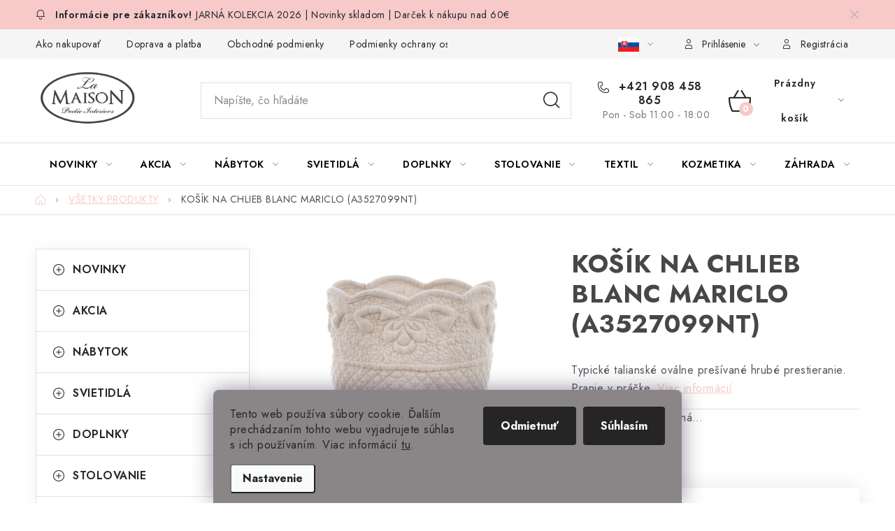

--- FILE ---
content_type: text/html; charset=utf-8
request_url: https://www.lamaison.sk/kosik-na-chlieb-blanc-mariclo--a3527099nt/
body_size: 31165
content:
<!doctype html><html lang="sk" dir="ltr" class="header-background-light external-fonts-loaded"><head><meta charset="utf-8" /><meta name="viewport" content="width=device-width,initial-scale=1" /><title>KOŠÍK NA CHLIEB BLANC MARICLO (A3527099NT) | LAMAISON.SK</title><link rel="preconnect" href="https://cdn.myshoptet.com" /><link rel="dns-prefetch" href="https://cdn.myshoptet.com" /><link rel="preload" href="https://cdn.myshoptet.com/prj/dist/master/cms/libs/jquery/jquery-1.11.3.min.js" as="script" /><link href="https://cdn.myshoptet.com/prj/dist/master/cms/templates/frontend_templates/shared/css/font-face/nunito.css" rel="stylesheet"><script>
dataLayer = [];
dataLayer.push({'shoptet' : {
    "pageId": 730,
    "pageType": "productDetail",
    "currency": "EUR",
    "currencyInfo": {
        "decimalSeparator": ",",
        "exchangeRate": 1,
        "priceDecimalPlaces": 2,
        "symbol": "\u20ac",
        "symbolLeft": 1,
        "thousandSeparator": " "
    },
    "language": "sk",
    "projectId": 648030,
    "product": {
        "id": 4105,
        "guid": "1a0df2e8-fb0c-11ee-8981-226a57804605",
        "hasVariants": false,
        "codes": [
            {
                "code": "A3527099NT_00"
            }
        ],
        "code": "A3527099NT_00",
        "name": "KO\u0160\u00cdK NA CHLIEB BLANC MARICLO (A3527099NT)",
        "appendix": "",
        "weight": 0.20000000000000001,
        "manufacturer": "Blanc Mariclo",
        "manufacturerGuid": "1EF5335E5A7F6E048AA6DA0BA3DED3EE",
        "currentCategory": "V\u0160ETKY PRODUKTY",
        "currentCategoryGuid": "222c365a-fb08-11ee-9362-226a57804605",
        "defaultCategory": "V\u0160ETKY PRODUKTY",
        "defaultCategoryGuid": "222c365a-fb08-11ee-9362-226a57804605",
        "currency": "EUR",
        "priceWithVat": 17.949999999999999
    },
    "stocks": [
        {
            "id": "ext",
            "title": "Sklad",
            "isDeliveryPoint": 0,
            "visibleOnEshop": 1
        }
    ],
    "cartInfo": {
        "id": null,
        "freeShipping": false,
        "freeShippingFrom": 60,
        "leftToFreeGift": {
            "formattedPrice": "\u20ac60",
            "priceLeft": 60
        },
        "freeGift": false,
        "leftToFreeShipping": {
            "priceLeft": 60,
            "dependOnRegion": 0,
            "formattedPrice": "\u20ac60"
        },
        "discountCoupon": [],
        "getNoBillingShippingPrice": {
            "withoutVat": 0,
            "vat": 0,
            "withVat": 0
        },
        "cartItems": [],
        "taxMode": "ORDINARY"
    },
    "cart": [],
    "customer": {
        "priceRatio": 1,
        "priceListId": 1,
        "groupId": null,
        "registered": false,
        "mainAccount": false
    }
}});
dataLayer.push({'cookie_consent' : {
    "marketing": "denied",
    "analytics": "denied"
}});
document.addEventListener('DOMContentLoaded', function() {
    shoptet.consent.onAccept(function(agreements) {
        if (agreements.length == 0) {
            return;
        }
        dataLayer.push({
            'cookie_consent' : {
                'marketing' : (agreements.includes(shoptet.config.cookiesConsentOptPersonalisation)
                    ? 'granted' : 'denied'),
                'analytics': (agreements.includes(shoptet.config.cookiesConsentOptAnalytics)
                    ? 'granted' : 'denied')
            },
            'event': 'cookie_consent'
        });
    });
});
</script>
<meta property="og:type" content="website"><meta property="og:site_name" content="lamaison.sk"><meta property="og:url" content="https://www.lamaison.sk/kosik-na-chlieb-blanc-mariclo--a3527099nt/"><meta property="og:title" content="KOŠÍK NA CHLIEB BLANC MARICLO (A3527099NT) | LAMAISON.SK"><meta name="author" content="LAMAISON.SK"><meta name="web_author" content="Shoptet.sk"><meta name="dcterms.rightsHolder" content="www.lamaison.sk"><meta name="robots" content="index,follow"><meta property="og:image" content="https://cdn.myshoptet.com/usr/www.lamaison.sk/user/shop/big/4105_kosik-na-chlieb-blanc-mariclo--a3527099nt.jpg?662a9aa6"><meta property="og:description" content="Textilný prešívaný košík na chlieb. Pranie v práčke. Farba Naturale."><meta name="description" content="Textilný prešívaný košík na chlieb. Pranie v práčke. Farba Naturale."><meta property="product:price:amount" content="17.95"><meta property="product:price:currency" content="EUR"><style>:root {--color-primary: #8a8587;--color-primary-h: 336;--color-primary-s: 2%;--color-primary-l: 53%;--color-primary-hover: #cfcfcf;--color-primary-hover-h: 0;--color-primary-hover-s: 0%;--color-primary-hover-l: 81%;--color-secondary: #F7C9C9;--color-secondary-h: 0;--color-secondary-s: 74%;--color-secondary-l: 88%;--color-secondary-hover: #cfcfcf;--color-secondary-hover-h: 0;--color-secondary-hover-s: 0%;--color-secondary-hover-l: 81%;--color-tertiary: #fadddd;--color-tertiary-h: 0;--color-tertiary-s: 74%;--color-tertiary-l: 92%;--color-tertiary-hover: #F7C9C9;--color-tertiary-hover-h: 0;--color-tertiary-hover-s: 74%;--color-tertiary-hover-l: 88%;--color-header-background: #ffffff;--template-font: "Nunito";--template-headings-font: "Nunito";--header-background-url: url("[data-uri]");--cookies-notice-background: #F8FAFB;--cookies-notice-color: #252525;--cookies-notice-button-hover: #27263f;--cookies-notice-link-hover: #3b3a5f;--templates-update-management-preview-mode-content: "Náhľad aktualizácií šablóny je aktívny pre váš prehliadač."}</style>
    <script>var shoptet = shoptet || {};</script>
    <script src="https://cdn.myshoptet.com/prj/dist/master/shop/dist/main-3g-header.js.27c4444ba5dd6be3416d.js"></script>
<!-- User include --><!-- service 1213(832) html code header -->
<link href="https://fonts.googleapis.com/css2?family=Jost:wght@400;600;700&display=swap" rel="stylesheet">
<link href="https://cdn.myshoptet.com/prj/dist/master/shop/dist/font-shoptet-13.css.3c47e30adfa2e9e2683b.css" rel="stylesheet">
<link type="text/css" href="https://cdn.myshoptet.com/usr/paxio.myshoptet.com/user/documents/Jupiter/style.css?v1618389" rel="stylesheet" media="all" />
<link type="text/css" href="https://cdn.myshoptet.com/usr/paxio.myshoptet.com/user/documents/Jupiter/preklady.css?v11" rel="stylesheet" media="all" />
<link href="https://cdn.myshoptet.com/usr/paxio.myshoptet.com/user/documents/Jupiter/ikony.css?v1" rel="stylesheet">
<!-- api 1012(643) html code header -->
<style data-purpose="gopay-hiding-apple-pay">
	[data-guid="88d936b1-1db6-11ef-b95f-1606246b557a"] {
		display: none
	}
</style>
<!-- service 417(71) html code header -->
<style>
@media screen and (max-width: 767px) {
body.sticky-mobile:not(.paxio-merkur):not(.venus) .dropdown {display: none !important;}
body.sticky-mobile:not(.paxio-merkur):not(.venus) .languagesMenu{right: 98px; position: absolute;}
body.sticky-mobile:not(.paxio-merkur):not(.venus) .languagesMenu .caret{display: none !important;}
body.sticky-mobile:not(.paxio-merkur):not(.venus) .languagesMenu.open .languagesMenu__content {display: block;right: 0;left: auto;}
.template-12 #header .site-name {max-width: 40% !important;}
}
@media screen and (-ms-high-contrast: active), (-ms-high-contrast: none) {
.template-12 #header {position: fixed; width: 100%;}
.template-12 #content-wrapper.content-wrapper{padding-top: 80px;}
}
.sticky-mobile #header-image{display: none;}
@media screen and (max-width: 640px) {
.template-04.sticky-mobile #header-cart{position: fixed;top: 3px;right: 92px;}
.template-04.sticky-mobile #header-cart::before {font-size: 32px;}
.template-04.sticky-mobile #header-cart strong{display: none;}
}
@media screen and (min-width: 641px) {
.dklabGarnet #main-wrapper {overflow: visible !important;}
}
.dklabGarnet.sticky-mobile #logo img {top: 0 !important;}
@media screen and (min-width: 768px){
.top-navigation-bar .site-name {display: none;}
}
/*NOVÁ VERZE MOBILNÍ HLAVIČKY*/
@media screen and (max-width: 767px){
.scrolled-down body:not(.ordering-process):not(.search-window-visible) .top-navigation-bar {transform: none !important;}
.scrolled-down body:not(.ordering-process):not(.search-window-visible) #header .site-name {transform: none !important;}
.scrolled-down body:not(.ordering-process):not(.search-window-visible) #header .cart-count {transform: none !important;}
.scrolled-down #header {transform: none !important;}

body.template-11.mobile-header-version-1:not(.paxio-merkur):not(.venus) .top-navigation-bar .site-name{display: none !important;}
body.template-11.mobile-header-version-1:not(.paxio-merkur):not(.venus) #header .cart-count {top: -39px !important;position: absolute !important;}
.template-11.sticky-mobile.mobile-header-version-1 .responsive-tools > a[data-target="search"] {visibility: visible;}
.template-12.mobile-header-version-1 #header{position: fixed !important;}
.template-09.mobile-header-version-1.sticky-mobile .top-nav .subnav-left {visibility: visible;}
}

/*Disco*/
@media screen and (min-width: 768px){
.template-13:not(.jupiter) #header, .template-14 #header{position: sticky;top: 0;z-index: 8;}
.template-14.search-window-visible #header{z-index: 9999;}
body.navigation-hovered::before {z-index: 7;}
/*
.template-13 .top-navigation-bar{z-index: 10000;}
.template-13 .popup-widget {z-index: 10001;}
*/
.scrolled .template-13 #header, .scrolled .template-14 #header{box-shadow: 0 2px 10px rgba(0,0,0,0.1);}
.search-focused::before{z-index: 8;}
.top-navigation-bar{z-index: 9;position: relative;}
.paxio-merkur.top-navigation-menu-visible #header .search-form .form-control {z-index: 1;}
.paxio-merkur.top-navigation-menu-visible .search-form::before {z-index: 1;}
.scrolled .popup-widget.cart-widget {position: fixed;top: 68px !important;}

/* MERKUR */
.paxio-merkur.sticky-mobile.template-11 #oblibeneBtn{line-height: 70px !important;}
}


/* VENUS */
@media screen and (min-width: 768px){
.venus.sticky-mobile:not(.ordering-process) #header {position: fixed !important;width: 100%;transform: none !important;translate: none !important;box-shadow: 0 2px 10px rgba(0,0,0,0.1);visibility: visible !important;opacity: 1 !important;}
.venus.sticky-mobile:not(.ordering-process) .overall-wrapper{padding-top: 160px;}
.venus.sticky-mobile.type-index:not(.ordering-process) .overall-wrapper{padding-top: 85px;}
.venus.sticky-mobile:not(.ordering-process) #content-wrapper.content-wrapper {padding-top: 0 !important;}
}
@media screen and (max-width: 767px){
.template-14 .top-navigation-bar > .site-name{display: none !important;}
.template-14 #header .header-top .header-top-wrapper .site-name{margin: 0;}
}
/* JUPITER */
@media screen and (max-width: 767px){
.scrolled-down body.jupiter:not(.ordering-process):not(.search-window-visible) #header .site-name {-webkit-transform: translateX(-50%) !important;transform: translateX(-50%) !important;}
}
@media screen and (min-width: 768px){
.jupiter.sticky-header #header::after{display: none;}
.jupiter.sticky-header #header{position: fixed; top: 0; width: 100%;z-index: 99;}
.jupiter.sticky-header.ordering-process #header{position: relative;}
.jupiter.sticky-header .overall-wrapper{padding-top: 182px;}
.jupiter.sticky-header.ordering-process .overall-wrapper{padding-top: 0;}
.jupiter.sticky-header #header .header-top {height: 80px;}
}
</style>
<!-- project html code header -->
<style>
/*html, body, h1, h2, h3, h4, h5, h6, .h1, .h2, .h3, .h4, .h5, .h6{font-family: 'Nunito' !important;}*/
h1, h2, h3, h4, h5, h6, .h1, .h2, .h3, .h4, .h5, .h6{font-weight: 700;}
@media screen and (min-width: 768px){
#header .site-name a img {max-height: 83px;}
.header-bottom {background-color: #fff;border-top: 1px solid var(--color-border);border-bottom: 1px solid var(--color-border);}
.navigation-in > ul > li > a {color: #000;}
.menu-helper > span {color: #000;}
}
.site-msg {background-color: #F7C9C9;}
.custom-footer__contact h4 span span{font-size: 16px;font-weight: 400;display: inline-block;margin: 0;}
.flags-default .flag {background-color: #9bb09b !important;}
.flags-default .flag.flag-sleva, .flag.flag-sleva {background-color: #F7C9C9 !important;}
.siteCookies__form, .siteCookies--bottom.siteCookies--scrolled {background-color: #8a8587;}
h1, h2, h3, h4, h5, h6, .h1, .h2, .h3, .h4, .h5, .h6, .products-block > div .p .name {color: #494647 !important;}
.custom-banner{margin-top: 64px;}
.custom-banner img{width: 100%;}
body.search-focused::before, .cart-window-visible::before, .login-window-visible::before, .cart-empty-visible::before, .top-navigation-menu-visible::before, .langcur-wingow-visible::before, .submenu-visible::before, .menu-helper-visible::before {background-color: rgba(0, 0, 0, 0.1);}
.siteCookies__button:hover {background-color: #fff;color: #000;}
.siteCookies__link:hover {background: #000;}
@media screen and (max-width: 767px){
.siteCookies__button{margin: 0 !important;}
}

.dropdown.--custom {height: 40px;padding: 0 5px;display: flex;align-items: center;margin-right: 0;justify-content: center;}
.dropdown.--custom button {background: none;border: 0;text-decoration: none!important;}
.dropdown.--custom .caret {margin-left: 10px;}
.dropdown.--custom img {width: 30px;}
.dropdown.--custom button::before {display: none;}
.dropdown.--custom button:hover {text-decoration: none;}
.dropdown.--custom .dropdown-menu {list-style: none;margin-top: 15px;min-width: 150px;padding: 15px;}
.dropdown.--custom .dropdown-menu li {list-style: none;}
.dropdown.--custom .dropdown-menu li a {padding: 0;margin-left: 0!important;}
.dropdown.--custom .dropdown-menu li a:before {display: none;}
.dropdown.--custom .dropdown-menu li a:hover {background-color: transparent;}

@media (max-width: 767px) {
  .dropdown.--custom img {width: 24px;}
  .dropdown.--custom {margin-right: -10px;}
}

</style>
<!-- /User include --><link rel="shortcut icon" href="/favicon.ico" type="image/x-icon" /><link rel="canonical" href="https://www.lamaison.sk/kosik-na-chlieb-blanc-mariclo--a3527099nt/" />    <!-- Global site tag (gtag.js) - Google Analytics -->
    <script async src="https://www.googletagmanager.com/gtag/js?id=G-0EJEX9BWYM"></script>
    <script>
        
        window.dataLayer = window.dataLayer || [];
        function gtag(){dataLayer.push(arguments);}
        

                    console.debug('default consent data');

            gtag('consent', 'default', {"ad_storage":"denied","analytics_storage":"denied","ad_user_data":"denied","ad_personalization":"denied","wait_for_update":500});
            dataLayer.push({
                'event': 'default_consent'
            });
        
        gtag('js', new Date());

        
                gtag('config', 'G-0EJEX9BWYM', {"groups":"GA4","send_page_view":false,"content_group":"productDetail","currency":"EUR","page_language":"sk"});
        
                gtag('config', 'AW-17743546122', {"allow_enhanced_conversions":true});
        
        
        
        
        
                    gtag('event', 'page_view', {"send_to":"GA4","page_language":"sk","content_group":"productDetail","currency":"EUR"});
        
                gtag('set', 'currency', 'EUR');

        gtag('event', 'view_item', {
            "send_to": "UA",
            "items": [
                {
                    "id": "A3527099NT_00",
                    "name": "KO\u0160\u00cdK NA CHLIEB BLANC MARICLO (A3527099NT)",
                    "category": "V\u0160ETKY PRODUKTY",
                                        "brand": "Blanc Mariclo",
                                                            "price": 14.59
                }
            ]
        });
        
        
        
        
        
                    gtag('event', 'view_item', {"send_to":"GA4","page_language":"sk","content_group":"productDetail","value":14.59,"currency":"EUR","items":[{"item_id":"A3527099NT_00","item_name":"KO\u0160\u00cdK NA CHLIEB BLANC MARICLO (A3527099NT)","item_brand":"Blanc Mariclo","item_category":"V\u0160ETKY PRODUKTY","price":14.59,"quantity":1,"index":0}]});
        
        
        
        
        
        
        
        document.addEventListener('DOMContentLoaded', function() {
            if (typeof shoptet.tracking !== 'undefined') {
                for (var id in shoptet.tracking.bannersList) {
                    gtag('event', 'view_promotion', {
                        "send_to": "UA",
                        "promotions": [
                            {
                                "id": shoptet.tracking.bannersList[id].id,
                                "name": shoptet.tracking.bannersList[id].name,
                                "position": shoptet.tracking.bannersList[id].position
                            }
                        ]
                    });
                }
            }

            shoptet.consent.onAccept(function(agreements) {
                if (agreements.length !== 0) {
                    console.debug('gtag consent accept');
                    var gtagConsentPayload =  {
                        'ad_storage': agreements.includes(shoptet.config.cookiesConsentOptPersonalisation)
                            ? 'granted' : 'denied',
                        'analytics_storage': agreements.includes(shoptet.config.cookiesConsentOptAnalytics)
                            ? 'granted' : 'denied',
                                                                                                'ad_user_data': agreements.includes(shoptet.config.cookiesConsentOptPersonalisation)
                            ? 'granted' : 'denied',
                        'ad_personalization': agreements.includes(shoptet.config.cookiesConsentOptPersonalisation)
                            ? 'granted' : 'denied',
                        };
                    console.debug('update consent data', gtagConsentPayload);
                    gtag('consent', 'update', gtagConsentPayload);
                    dataLayer.push(
                        { 'event': 'update_consent' }
                    );
                }
            });
        });
    </script>
</head><body class="desktop id-730 in-vsetky-produkty template-13 type-product type-detail multiple-columns-body columns-mobile-2 columns-3 blank-mode blank-mode-css smart-labels-active ums_forms_redesign--off ums_a11y_category_page--on ums_discussion_rating_forms--off ums_flags_display_unification--on ums_a11y_login--on mobile-header-version-1">
        <div id="fb-root"></div>
        <script>
            window.fbAsyncInit = function() {
                FB.init({
                    autoLogAppEvents : true,
                    xfbml            : true,
                    version          : 'v24.0'
                });
            };
        </script>
        <script async defer crossorigin="anonymous" src="https://connect.facebook.net/sk_SK/sdk.js#xfbml=1&version=v24.0"></script>    <div class="siteCookies siteCookies--bottom siteCookies--light js-siteCookies" role="dialog" data-testid="cookiesPopup" data-nosnippet>
        <div class="siteCookies__form">
            <div class="siteCookies__content">
                <div class="siteCookies__text">
                    Tento web používa súbory cookie. Ďalším prechádzaním tohto webu vyjadrujete súhlas s ich používaním. Viac informácií <a href="/podmienky-ochrany-osobnych-udajov/" target="\&quot;_blank\&quot;" rel="\&quot;" noreferrer="">tu</a>.
                </div>
                <p class="siteCookies__links">
                    <button class="siteCookies__link js-cookies-settings" aria-label="Nastavenia cookies" data-testid="cookiesSettings">Nastavenie</button>
                </p>
            </div>
            <div class="siteCookies__buttonWrap">
                                    <button class="siteCookies__button js-cookiesConsentSubmit" value="reject" aria-label="Odmietnuť cookies" data-testid="buttonCookiesReject">Odmietnuť</button>
                                <button class="siteCookies__button js-cookiesConsentSubmit" value="all" aria-label="Prijať cookies" data-testid="buttonCookiesAccept">Súhlasím</button>
            </div>
        </div>
        <script>
            document.addEventListener("DOMContentLoaded", () => {
                const siteCookies = document.querySelector('.js-siteCookies');
                document.addEventListener("scroll", shoptet.common.throttle(() => {
                    const st = document.documentElement.scrollTop;
                    if (st > 1) {
                        siteCookies.classList.add('siteCookies--scrolled');
                    } else {
                        siteCookies.classList.remove('siteCookies--scrolled');
                    }
                }, 100));
            });
        </script>
    </div>
<a href="#content" class="skip-link sr-only">Prejsť na obsah</a><div class="overall-wrapper"><div class="site-msg information"><div class="container"><div class="text">JARNÁ KOLEKCIA 2026 | Novinky skladom | Darček k nákupu nad 60€</div><div class="close js-close-information-msg"></div></div></div><div class="user-action"><div class="container">
    <div class="user-action-in">
                    <div id="login" class="user-action-login popup-widget login-widget" role="dialog" aria-labelledby="loginHeading">
        <div class="popup-widget-inner">
                            <h2 id="loginHeading">Prihlásenie k vášmu účtu</h2><div id="customerLogin"><form action="/action/Customer/Login/" method="post" id="formLoginIncluded" class="csrf-enabled formLogin" data-testid="formLogin"><input type="hidden" name="referer" value="" /><div class="form-group"><div class="input-wrapper email js-validated-element-wrapper no-label"><input type="email" name="email" class="form-control" autofocus placeholder="E-mailová adresa (napr. jan@novak.sk)" data-testid="inputEmail" autocomplete="email" required /></div></div><div class="form-group"><div class="input-wrapper password js-validated-element-wrapper no-label"><input type="password" name="password" class="form-control" placeholder="Heslo" data-testid="inputPassword" autocomplete="current-password" required /><span class="no-display">Nemôžete vyplniť toto pole</span><input type="text" name="surname" value="" class="no-display" /></div></div><div class="form-group"><div class="login-wrapper"><button type="submit" class="btn btn-secondary btn-text btn-login" data-testid="buttonSubmit">Prihlásiť sa</button><div class="password-helper"><a href="/registracia/" data-testid="signup" rel="nofollow">Nová registrácia</a><a href="/klient/zabudnute-heslo/" rel="nofollow">Zabudnuté heslo</a></div></div></div></form>
</div>                    </div>
    </div>

                <div id="cart-widget" class="user-action-cart popup-widget cart-widget loader-wrapper" data-testid="popupCartWidget" role="dialog" aria-hidden="true">
            <div class="popup-widget-inner cart-widget-inner place-cart-here">
                <div class="loader-overlay">
                    <div class="loader"></div>
                </div>
            </div>
        </div>
    </div>
</div>
</div><div class="top-navigation-bar" data-testid="topNavigationBar">

    <div class="container">

                            <div class="top-navigation-menu">
                <ul class="top-navigation-bar-menu">
                                            <li class="top-navigation-menu-item-27">
                            <a href="/ako-nakupovat/" title="Ako nakupovať">Ako nakupovať</a>
                        </li>
                                            <li class="top-navigation-menu-item-706">
                            <a href="/doprava-platba/" title="Doprava a platba">Doprava a platba</a>
                        </li>
                                            <li class="top-navigation-menu-item-39">
                            <a href="/obchodne-podmienky/" title="Obchodné podmienky">Obchodné podmienky</a>
                        </li>
                                            <li class="top-navigation-menu-item-691">
                            <a href="/podmienky-ochrany-osobnych-udajov/" title="Podmienky ochrany osobných údajov">Podmienky ochrany osobných údajov</a>
                        </li>
                                            <li class="top-navigation-menu-item-1465">
                            <a href="/navod-na-udrzbu-nabytku/" title="Návod na údržbu nábytku">Návod na údržbu nábytku</a>
                        </li>
                                            <li class="top-navigation-menu-item-709">
                            <a href="/reklamacny-poriadok/" title="Reklamačný poriadok">Reklamačný poriadok</a>
                        </li>
                                            <li class="top-navigation-menu-item-1414">
                            <a href="/pravidla-zliav-a-akcii/" title="Pravidlá zliav a akcií">Pravidlá zliav a akcií</a>
                        </li>
                                            <li class="top-navigation-menu-item-715">
                            <a href="/galeria/" title="Galéria">Galéria</a>
                        </li>
                                            <li class="top-navigation-menu-item-718">
                            <a href="/katalogy/" title="Katalógy">Katalógy</a>
                        </li>
                                    </ul>
                <div class="top-navigation-menu-trigger">Viac</div>
                <ul class="top-navigation-bar-menu-helper"></ul>
            </div>
        
        <div class="top-navigation-tools">
                        <button class="top-nav-button top-nav-button-login toggle-window" type="button" data-target="login" aria-haspopup="dialog" aria-controls="login" aria-expanded="false" data-testid="signin"><span>Prihlásenie</span></button>
    <a href="/registracia/" class="top-nav-button top-nav-button-register" data-testid="headerSignup">Registrácia</a>
        </div>

    </div>

</div>
<header id="header">
        <div class="header-top">
            <div class="container navigation-wrapper header-top-wrapper">
                <div class="site-name"><a href="/" data-testid="linkWebsiteLogo"><img src="https://cdn.myshoptet.com/usr/www.lamaison.sk/user/logos/logo_oval_800x450-2.png" alt="LAMAISON.SK" fetchpriority="low" /></a></div>                <div class="search" itemscope itemtype="https://schema.org/WebSite">
                    <meta itemprop="headline" content="VŠETKY PRODUKTY"/><meta itemprop="url" content="https://www.lamaison.sk"/><meta itemprop="text" content="Textilný prešívaný košík na chlieb. Pranie v práčke. Farba Naturale."/>                    <form action="/action/ProductSearch/prepareString/" method="post"
    id="formSearchForm" class="search-form compact-form js-search-main"
    itemprop="potentialAction" itemscope itemtype="https://schema.org/SearchAction" data-testid="searchForm">
    <fieldset>
        <meta itemprop="target"
            content="https://www.lamaison.sk/vyhladavanie/?string={string}"/>
        <input type="hidden" name="language" value="sk"/>
        
            
    <span class="search-input-icon" aria-hidden="true"></span>

<input
    type="search"
    name="string"
        class="query-input form-control search-input js-search-input"
    placeholder="Napíšte, čo hľadáte"
    autocomplete="off"
    required
    itemprop="query-input"
    aria-label="Vyhľadávanie"
    data-testid="searchInput"
>
            <button type="submit" class="btn btn-default search-button" data-testid="searchBtn">Hľadať</button>
        
    </fieldset>
</form>
                </div>
                <div class="navigation-buttons">
                    <a href="#" class="toggle-window" data-target="search" data-testid="linkSearchIcon"><span class="sr-only">Hľadať</span></a>
                        
    <a href="/kosik/" class="btn btn-icon toggle-window cart-count" data-target="cart" data-hover="true" data-redirect="true" data-testid="headerCart" rel="nofollow" aria-haspopup="dialog" aria-expanded="false" aria-controls="cart-widget">
        
                <span class="sr-only">Nákupný košík</span>
        
            <span class="cart-price visible-lg-inline-block" data-testid="headerCartPrice">
                                    Prázdny košík                            </span>
        
    
            </a>
                    <a href="#" class="toggle-window" data-target="navigation" data-testid="hamburgerMenu"></a>
                </div>
            </div>
        </div>
        <div class="header-bottom">
            <div class="container navigation-wrapper header-bottom-wrapper js-navigation-container">
                <nav id="navigation" aria-label="Hlavné menu" data-collapsible="true"><div class="navigation-in menu"><ul class="menu-level-1" role="menubar" data-testid="headerMenuItems"><li class="menu-item-1336 ext" role="none"><a href="/novinky/" data-testid="headerMenuItem" role="menuitem" aria-haspopup="true" aria-expanded="false"><b>NOVINKY</b><span class="submenu-arrow"></span></a><ul class="menu-level-2" aria-label="NOVINKY" tabindex="-1" role="menu"><li class="menu-item-1504" role="none"><div class="menu-no-image"><a href="/novinky-doplnky/" data-testid="headerMenuItem" role="menuitem"><span>Novinky doplnky</span></a>
                        </div></li><li class="menu-item-1507" role="none"><div class="menu-no-image"><a href="/novinky-textil-2/" data-testid="headerMenuItem" role="menuitem"><span>Novinky textil</span></a>
                        </div></li><li class="menu-item-1309" role="none"><div class="menu-no-image"><a href="/novinky-nabytok/" data-testid="headerMenuItem" role="menuitem"><span>Novinky nábytok</span></a>
                        </div></li></ul></li>
<li class="menu-item-1252 ext" role="none"><a href="/akcia/" data-testid="headerMenuItem" role="menuitem" aria-haspopup="true" aria-expanded="false"><b>AKCIA</b><span class="submenu-arrow"></span></a><ul class="menu-level-2" aria-label="AKCIA" tabindex="-1" role="menu"><li class="menu-item-757" role="none"><div class="menu-no-image"><a href="/nabytok-v-akcii/" data-testid="headerMenuItem" role="menuitem"><span>Nábytok v akcii</span></a>
                        </div></li><li class="menu-item-946" role="none"><div class="menu-no-image"><a href="/doplnky-v-akcii/" data-testid="headerMenuItem" role="menuitem"><span>Doplnky v akcii</span></a>
                        </div></li><li class="menu-item-1153" role="none"><div class="menu-no-image"><a href="/textil-v-akcii/" data-testid="headerMenuItem" role="menuitem"><span>Textil v akcii</span></a>
                        </div></li><li class="menu-item-1315" role="none"><div class="menu-no-image"><a href="/kozmetika-v-akcii/" data-testid="headerMenuItem" role="menuitem"><span>Kozmetika v akcii</span></a>
                        </div></li></ul></li>
<li class="menu-item-763 ext" role="none"><a href="/francuzsky-nabytok/" data-testid="headerMenuItem" role="menuitem" aria-haspopup="true" aria-expanded="false"><b>NÁBYTOK</b><span class="submenu-arrow"></span></a><ul class="menu-level-2" aria-label="NÁBYTOK" tabindex="-1" role="menu"><li class="menu-item-745" role="none"><div class="menu-no-image"><a href="/nabytok-skladom/" data-testid="headerMenuItem" role="menuitem"><span>Nábytok skladom</span></a>
                        </div></li><li class="menu-item-832" role="none"><div class="menu-no-image"><a href="/baldachyny/" data-testid="headerMenuItem" role="menuitem"><span>Baldachýny</span></a>
                        </div></li><li class="menu-item-802" role="none"><div class="menu-no-image"><a href="/kniznice/" data-testid="headerMenuItem" role="menuitem"><span>Knižnice</span></a>
                        </div></li><li class="menu-item-784" role="none"><div class="menu-no-image"><a href="/komody-a-skrinky/" data-testid="headerMenuItem" role="menuitem"><span>Komody a skrinky</span></a>
                        </div></li><li class="menu-item-1024" role="none"><div class="menu-no-image"><a href="/kovovy-nabytok/" data-testid="headerMenuItem" role="menuitem"><span>Kovový nábytok</span></a>
                        </div></li><li class="menu-item-1467" role="none"><div class="menu-no-image"><a href="/krbove-rimsy/" data-testid="headerMenuItem" role="menuitem"><span>Krbové rímsy</span></a>
                        </div></li><li class="menu-item-826" role="none"><div class="menu-no-image"><a href="/kresla/" data-testid="headerMenuItem" role="menuitem"><span>Kreslá</span></a>
                        </div></li><li class="menu-item-736" role="none"><div class="menu-no-image"><a href="/kuchyna/" data-testid="headerMenuItem" role="menuitem"><span>Kuchyňa</span></a>
                        </div></li><li class="menu-item-1297" role="none"><div class="menu-no-image"><a href="/kupelnovy-nabytok/" data-testid="headerMenuItem" role="menuitem"><span>Kúpeľňový nábytok</span></a>
                        </div></li><li class="menu-item-1444" role="none"><div class="menu-no-image"><a href="/lavice/" data-testid="headerMenuItem" role="menuitem"><span>Lavice</span></a>
                        </div></li><li class="menu-item-1321" role="none"><div class="menu-no-image"><a href="/panely-a-veraje/" data-testid="headerMenuItem" role="menuitem"><span>Panely a veraje</span></a>
                        </div></li><li class="menu-item-862" role="none"><div class="menu-no-image"><a href="/pohovky/" data-testid="headerMenuItem" role="menuitem"><span>Pohovky</span></a>
                        </div></li><li class="menu-item-748" role="none"><div class="menu-no-image"><a href="/police/" data-testid="headerMenuItem" role="menuitem"><span>Police</span></a>
                        </div></li><li class="menu-item-823" role="none"><div class="menu-no-image"><a href="/postele-a-cela/" data-testid="headerMenuItem" role="menuitem"><span>Postele a čelá</span></a>
                        </div></li><li class="menu-item-1438" role="none"><div class="menu-no-image"><a href="/sedacky/" data-testid="headerMenuItem" role="menuitem"><span>Sedačky</span></a>
                        </div></li><li class="menu-item-769" role="none"><div class="menu-no-image"><a href="/stolicky/" data-testid="headerMenuItem" role="menuitem"><span>Stoličky</span></a>
                        </div></li><li class="menu-item-790" role="none"><div class="menu-no-image"><a href="/stoliky/" data-testid="headerMenuItem" role="menuitem"><span>Stolíky</span></a>
                        </div></li><li class="menu-item-778" role="none"><div class="menu-no-image"><a href="/stoly/" data-testid="headerMenuItem" role="menuitem"><span>Stoly</span></a>
                        </div></li><li class="menu-item-775" role="none"><div class="menu-no-image"><a href="/taburety/" data-testid="headerMenuItem" role="menuitem"><span>Taburety</span></a>
                        </div></li><li class="menu-item-844" role="none"><div class="menu-no-image"><a href="/usiaky/" data-testid="headerMenuItem" role="menuitem"><span>Ušiaky</span></a>
                        </div></li><li class="menu-item-742" role="none"><div class="menu-no-image"><a href="/skrine/" data-testid="headerMenuItem" role="menuitem"><span>Skrine</span></a>
                        </div></li><li class="menu-item-1162" role="none"><div class="menu-no-image"><a href="/vesiaky/" data-testid="headerMenuItem" role="menuitem"><span>Vešiaky</span></a>
                        </div></li><li class="menu-item-814" role="none"><div class="menu-no-image"><a href="/vitriny/" data-testid="headerMenuItem" role="menuitem"><span>Vitríny</span></a>
                        </div></li><li class="menu-item-793" role="none"><div class="menu-no-image"><a href="/zrkadla/" data-testid="headerMenuItem" role="menuitem"><span>Zrkadlá</span></a>
                        </div></li></ul></li>
<li class="menu-item-865 ext" role="none"><a href="/svietidla/" data-testid="headerMenuItem" role="menuitem" aria-haspopup="true" aria-expanded="false"><b>SVIETIDLÁ</b><span class="submenu-arrow"></span></a><ul class="menu-level-2" aria-label="SVIETIDLÁ" tabindex="-1" role="menu"><li class="menu-item-1417" role="none"><div class="menu-no-image"><a href="/lustre/" data-testid="headerMenuItem" role="menuitem"><span>Lustre</span></a>
                        </div></li><li class="menu-item-1420" role="none"><div class="menu-no-image"><a href="/stropne-svietidla/" data-testid="headerMenuItem" role="menuitem"><span>Stropné svietidlá</span></a>
                        </div></li><li class="menu-item-1423" role="none"><div class="menu-no-image"><a href="/nastenne-svietidla/" data-testid="headerMenuItem" role="menuitem"><span>Nástenné svietidlá</span></a>
                        </div></li><li class="menu-item-1426" role="none"><div class="menu-no-image"><a href="/stolove-svietidla/" data-testid="headerMenuItem" role="menuitem"><span>Stolové svietidlá</span></a>
                        </div></li><li class="menu-item-1429" role="none"><div class="menu-no-image"><a href="/stojate-lampy/" data-testid="headerMenuItem" role="menuitem"><span>Stojaté lampy</span></a>
                        </div></li><li class="menu-item-1450" role="none"><div class="menu-no-image"><a href="/tienidla/" data-testid="headerMenuItem" role="menuitem"><span>Tienidlá</span></a>
                        </div></li></ul></li>
<li class="menu-item-796 ext" role="none"><a href="/doplnky-a-dekoracie/" data-testid="headerMenuItem" role="menuitem" aria-haspopup="true" aria-expanded="false"><b>DOPLNKY</b><span class="submenu-arrow"></span></a><ul class="menu-level-2" aria-label="DOPLNKY" tabindex="-1" role="menu"><li class="menu-item-1102" role="none"><div class="menu-no-image"><a href="/dekoracie/" data-testid="headerMenuItem" role="menuitem"><span>Dekorácie</span></a>
                        </div></li><li class="menu-item-1171" role="none"><div class="menu-no-image"><a href="/dverne-uchytky/" data-testid="headerMenuItem" role="menuitem"><span>Dverné úchytky</span></a>
                        </div></li><li class="menu-item-988" role="none"><div class="menu-no-image"><a href="/do-kupelne/" data-testid="headerMenuItem" role="menuitem"><span>Do kúpeľne</span></a>
                        </div></li><li class="menu-item-1303" role="none"><div class="menu-no-image"><a href="/fotoramy/" data-testid="headerMenuItem" role="menuitem"><span>Fotorámy</span></a>
                        </div></li><li class="menu-item-943" role="none"><div class="menu-no-image"><a href="/hodiny/" data-testid="headerMenuItem" role="menuitem"><span>Hodiny</span></a>
                        </div></li><li class="menu-item-1114" role="none"><div class="menu-no-image"><a href="/kosiky/" data-testid="headerMenuItem" role="menuitem"><span>Košíky</span></a>
                        </div></li><li class="menu-item-1261" role="none"><div class="menu-no-image"><a href="/krabice-a-boxy/" data-testid="headerMenuItem" role="menuitem"><span>Krabice a boxy</span></a>
                        </div></li><li class="menu-item-1210" role="none"><div class="menu-no-image"><a href="/kvety-umele/" data-testid="headerMenuItem" role="menuitem"><span>Kvety umelé</span></a>
                        </div></li><li class="menu-item-1324" role="none"><div class="menu-no-image"><a href="/kvetinace/" data-testid="headerMenuItem" role="menuitem"><span>Kvetináče</span></a>
                        </div></li><li class="menu-item-916" role="none"><div class="menu-no-image"><a href="/obrazy/" data-testid="headerMenuItem" role="menuitem"><span>Obrazy</span></a>
                        </div></li><li class="menu-item-1147" role="none"><div class="menu-no-image"><a href="/ozdoby/" data-testid="headerMenuItem" role="menuitem"><span>Ozdoby</span></a>
                        </div></li><li class="menu-item-1165" role="none"><div class="menu-no-image"><a href="/policky-a-konzoly/" data-testid="headerMenuItem" role="menuitem"><span>Poličky a konzoly</span></a>
                        </div></li><li class="menu-item-919" role="none"><div class="menu-no-image"><a href="/pre-panov/" data-testid="headerMenuItem" role="menuitem"><span>Pre pánov</span></a>
                        </div></li><li class="menu-item-1045" role="none"><div class="menu-no-image"><a href="/plysove-zvieratka/" data-testid="headerMenuItem" role="menuitem"><span>Plyšové zvieratká</span></a>
                        </div></li><li class="menu-item-1105" role="none"><div class="menu-no-image"><a href="/sosky/" data-testid="headerMenuItem" role="menuitem"><span>Sošky</span></a>
                        </div></li><li class="menu-item-1222" role="none"><div class="menu-no-image"><a href="/stojany/" data-testid="headerMenuItem" role="menuitem"><span>Stojany</span></a>
                        </div></li><li class="menu-item-1144" role="none"><div class="menu-no-image"><a href="/sviecky/" data-testid="headerMenuItem" role="menuitem"><span>Sviečky</span></a>
                        </div></li><li class="menu-item-886" role="none"><div class="menu-no-image"><a href="/svietniky-a-lanterny/" data-testid="headerMenuItem" role="menuitem"><span>Svietniky a lanterny</span></a>
                        </div></li><li class="menu-item-1249" role="none"><div class="menu-no-image"><a href="/tabulky/" data-testid="headerMenuItem" role="menuitem"><span>Tabuľky</span></a>
                        </div></li><li class="menu-item-1195" role="none"><div class="menu-no-image"><a href="/vazy/" data-testid="headerMenuItem" role="menuitem"><span>Vázy</span></a>
                        </div></li><li class="menu-item-1213" role="none"><div class="menu-no-image"><a href="/vence/" data-testid="headerMenuItem" role="menuitem"><span>Vence</span></a>
                        </div></li><li class="menu-item-1342" role="none"><div class="menu-no-image"><a href="/vesiaky2/" data-testid="headerMenuItem" role="menuitem"><span>Vešiaky</span></a>
                        </div></li><li class="menu-item-1339" role="none"><div class="menu-no-image"><a href="/zrkadla2/" data-testid="headerMenuItem" role="menuitem"><span>Zrkadlá</span></a>
                        </div></li><li class="menu-item-1135" role="none"><div class="menu-no-image"><a href="/ostatne-doplnky/" data-testid="headerMenuItem" role="menuitem"><span>Ostatné doplnky</span></a>
                        </div></li></ul></li>
<li class="menu-item-994 ext" role="none"><a href="/kuchyna-a-stolovanie/" data-testid="headerMenuItem" role="menuitem" aria-haspopup="true" aria-expanded="false"><b>STOLOVANIE</b><span class="submenu-arrow"></span></a><ul class="menu-level-2" aria-label="STOLOVANIE" tabindex="-1" role="menu"><li class="menu-item-1192" role="none"><div class="menu-no-image"><a href="/boxy-a-kosiky/" data-testid="headerMenuItem" role="menuitem"><span>Boxy a košíky</span></a>
                        </div></li><li class="menu-item-1129" role="none"><div class="menu-no-image"><a href="/cajniky/" data-testid="headerMenuItem" role="menuitem"><span>Čajníky</span></a>
                        </div></li><li class="menu-item-1093" role="none"><div class="menu-no-image"><a href="/dzbany-a-mliecniky/" data-testid="headerMenuItem" role="menuitem"><span>Džbány a mliečniky</span></a>
                        </div></li><li class="menu-item-997" role="none"><div class="menu-no-image"><a href="/dozy/" data-testid="headerMenuItem" role="menuitem"><span>Dózy</span></a>
                        </div></li><li class="menu-item-1087" role="none"><div class="menu-no-image"><a href="/hrnceky-a-salky/" data-testid="headerMenuItem" role="menuitem"><span>Hrnčeky a šálky</span></a>
                        </div></li><li class="menu-item-1096" role="none"><div class="menu-no-image"><a href="/korenicky-a-cukornicky/" data-testid="headerMenuItem" role="menuitem"><span>Koreničky a cukorničky</span></a>
                        </div></li><li class="menu-item-1476" role="none"><div class="menu-no-image"><a href="/maselnicky/" data-testid="headerMenuItem" role="menuitem"><span>Maselničky</span></a>
                        </div></li><li class="menu-item-1180" role="none"><div class="menu-no-image"><a href="/misky/" data-testid="headerMenuItem" role="menuitem"><span>Misky</span></a>
                        </div></li><li class="menu-item-1051" role="none"><div class="menu-no-image"><a href="/podnosy/" data-testid="headerMenuItem" role="menuitem"><span>Podnosy</span></a>
                        </div></li><li class="menu-item-970" role="none"><div class="menu-no-image"><a href="/pohare/" data-testid="headerMenuItem" role="menuitem"><span>Poháre</span></a>
                        </div></li><li class="menu-item-931" role="none"><div class="menu-no-image"><a href="/prestieranie/" data-testid="headerMenuItem" role="menuitem"><span>Prestieranie</span></a>
                        </div></li><li class="menu-item-1150" role="none"><div class="menu-no-image"><a href="/pribor/" data-testid="headerMenuItem" role="menuitem"><span>Príbor</span></a>
                        </div></li><li class="menu-item-1132" role="none"><div class="menu-no-image"><a href="/servitky/" data-testid="headerMenuItem" role="menuitem"><span>Servítky</span></a>
                        </div></li><li class="menu-item-1078" role="none"><div class="menu-no-image"><a href="/taniere/" data-testid="headerMenuItem" role="menuitem"><span>Taniere</span></a>
                        </div></li><li class="menu-item-1111" role="none"><div class="menu-no-image"><a href="/zapekacie-nadoby/" data-testid="headerMenuItem" role="menuitem"><span>Zapekacie nádoby</span></a>
                        </div></li><li class="menu-item-1081" role="none"><div class="menu-no-image"><a href="/keramika/" data-testid="headerMenuItem" role="menuitem"><span>Keramika</span></a>
                        </div></li><li class="menu-item-1138" role="none"><div class="menu-no-image"><a href="/porcelan/" data-testid="headerMenuItem" role="menuitem"><span>Porcelán</span></a>
                        </div></li><li class="menu-item-973" role="none"><div class="menu-no-image"><a href="/sklo/" data-testid="headerMenuItem" role="menuitem"><span>Sklo</span></a>
                        </div></li></ul></li>
<li class="menu-item-934 ext" role="none"><a href="/bytovy-textil/" data-testid="headerMenuItem" role="menuitem" aria-haspopup="true" aria-expanded="false"><b>TEXTIL</b><span class="submenu-arrow"></span></a><ul class="menu-level-2" aria-label="TEXTIL" tabindex="-1" role="menu"><li class="menu-item-1240" role="none"><div class="menu-no-image"><a href="/chnapky/" data-testid="headerMenuItem" role="menuitem"><span>Chňapky</span></a>
                        </div></li><li class="menu-item-1036" role="none"><div class="menu-no-image"><a href="/deky/" data-testid="headerMenuItem" role="menuitem"><span>Deky</span></a>
                        </div></li><li class="menu-item-1264" role="none"><div class="menu-no-image"><a href="/koberce/" data-testid="headerMenuItem" role="menuitem"><span>Koberce</span></a>
                        </div></li><li class="menu-item-979" role="none"><div class="menu-no-image"><a href="/obrusy/" data-testid="headerMenuItem" role="menuitem"><span>Obrusy</span></a>
                        </div></li><li class="menu-item-901" role="none"><div class="menu-no-image"><a href="/podsedaky/" data-testid="headerMenuItem" role="menuitem"><span>Podsedáky</span></a>
                        </div></li><li class="menu-item-937" role="none"><div class="menu-no-image"><a href="/prestierania/" data-testid="headerMenuItem" role="menuitem"><span>Prestierania</span></a>
                        </div></li><li class="menu-item-1039" role="none"><div class="menu-no-image"><a href="/prehozy/" data-testid="headerMenuItem" role="menuitem"><span>Prehozy</span></a>
                        </div></li><li class="menu-item-1189" role="none"><div class="menu-no-image"><a href="/postelne-obliecky/" data-testid="headerMenuItem" role="menuitem"><span>Posteľné obliečky</span></a>
                        </div></li><li class="menu-item-1300" role="none"><div class="menu-no-image"><a href="/rohoze/" data-testid="headerMenuItem" role="menuitem"><span>Rohože</span></a>
                        </div></li><li class="menu-item-1054" role="none"><div class="menu-no-image"><a href="/uteraky/" data-testid="headerMenuItem" role="menuitem"><span>Uteráky</span></a>
                        </div></li><li class="menu-item-1267" role="none"><div class="menu-no-image"><a href="/utierky/" data-testid="headerMenuItem" role="menuitem"><span>Utierky</span></a>
                        </div></li><li class="menu-item-985" role="none"><div class="menu-no-image"><a href="/vankuse/" data-testid="headerMenuItem" role="menuitem"><span>Vankúše</span></a>
                        </div></li><li class="menu-item-1123" role="none"><div class="menu-no-image"><a href="/zastery/" data-testid="headerMenuItem" role="menuitem"><span>Zástery</span></a>
                        </div></li><li class="menu-item-1021 has-third-level" role="none"><div class="menu-no-image"><a href="/zavesy/" data-testid="headerMenuItem" role="menuitem"><span>Závesy</span></a>
                                                    <ul class="menu-level-3" role="menu">
                                                                    <li class="menu-item-1435" role="none">
                                        <a href="/zavesy-dlhe/" data-testid="headerMenuItem" role="menuitem">
                                            Dlhé</a>,                                    </li>
                                                                    <li class="menu-item-964" role="none">
                                        <a href="/zavesy-kratke/" data-testid="headerMenuItem" role="menuitem">
                                            Krátke</a>,                                    </li>
                                                                    <li class="menu-item-1276" role="none">
                                        <a href="/zaclony/" data-testid="headerMenuItem" role="menuitem">
                                            Záclony</a>,                                    </li>
                                                                    <li class="menu-item-1186" role="none">
                                        <a href="/doplnky-k-zavesom/" data-testid="headerMenuItem" role="menuitem">
                                            Doplnky</a>                                    </li>
                                                            </ul>
                        </div></li></ul></li>
<li class="menu-item-889 ext" role="none"><a href="/francuzska-kozmetika/" data-testid="headerMenuItem" role="menuitem" aria-haspopup="true" aria-expanded="false"><b>KOZMETIKA</b><span class="submenu-arrow"></span></a><ul class="menu-level-2" aria-label="KOZMETIKA" tabindex="-1" role="menu"><li class="menu-item-853" role="none"><div class="menu-no-image"><a href="/vone-do-bytu/" data-testid="headerMenuItem" role="menuitem"><span>Vône do bytu</span></a>
                        </div></li><li class="menu-item-1057" role="none"><div class="menu-no-image"><a href="/vone-do-satnika/" data-testid="headerMenuItem" role="menuitem"><span>Vône do šatníka</span></a>
                        </div></li><li class="menu-item-880" role="none"><div class="menu-no-image"><a href="/vonne-dekoracie/" data-testid="headerMenuItem" role="menuitem"><span>Vonné dekorácie</span></a>
                        </div></li><li class="menu-item-850" role="none"><div class="menu-no-image"><a href="/vonne-naplne/" data-testid="headerMenuItem" role="menuitem"><span>Vonné náplne</span></a>
                        </div></li><li class="menu-item-874" role="none"><div class="menu-no-image"><a href="/vonne-sviecky-a-vosky/" data-testid="headerMenuItem" role="menuitem"><span>Vonné sviečky a vosky</span></a>
                        </div></li><li class="menu-item-1006" role="none"><div class="menu-no-image"><a href="/elektricke-difuzery/" data-testid="headerMenuItem" role="menuitem"><span>Elektrické difuzéry</span></a>
                        </div></li><li class="menu-item-892" role="none"><div class="menu-no-image"><a href="/aromalampy/" data-testid="headerMenuItem" role="menuitem"><span>Arómalampy</span></a>
                        </div></li><li class="menu-item-1246" role="none"><div class="menu-no-image"><a href="/kozmeticke-tasky/" data-testid="headerMenuItem" role="menuitem"><span>Kozmetické tašky</span></a>
                        </div></li><li class="menu-item-949" role="none"><div class="menu-no-image"><a href="/telova-kozmetika/" data-testid="headerMenuItem" role="menuitem"><span>Telová kozmetika</span></a>
                        </div></li><li class="menu-item-1183" role="none"><div class="menu-no-image"><a href="/parfemy/" data-testid="headerMenuItem" role="menuitem"><span>Parfémy</span></a>
                        </div></li><li class="menu-item-952" role="none"><div class="menu-no-image"><a href="/francuzske-mydla/" data-testid="headerMenuItem" role="menuitem"><span>Francúzske mydlá</span></a>
                        </div></li><li class="menu-item-1048" role="none"><div class="menu-no-image"><a href="/toskanske-mydla/" data-testid="headerMenuItem" role="menuitem"><span>Toskánske mydlá</span></a>
                        </div></li><li class="menu-item-1330" role="none"><div class="menu-no-image"><a href="/levandula/" data-testid="headerMenuItem" role="menuitem"><span>Levanduľa</span></a>
                        </div></li><li class="menu-item-1099" role="none"><div class="menu-no-image"><a href="/darcekove-sety/" data-testid="headerMenuItem" role="menuitem"><span>Darčekové sety</span></a>
                        </div></li><li class="menu-item-1009" role="none"><div class="menu-no-image"><a href="/ostatne-kozmetika/" data-testid="headerMenuItem" role="menuitem"><span>Ostatné kozmetika</span></a>
                        </div></li></ul></li>
<li class="menu-item-958 ext" role="none"><a href="/francuzska-zahrada/" data-testid="headerMenuItem" role="menuitem" aria-haspopup="true" aria-expanded="false"><b>ZÁHRADA</b><span class="submenu-arrow"></span></a><ul class="menu-level-2" aria-label="ZÁHRADA" tabindex="-1" role="menu"><li class="menu-item-1027" role="none"><div class="menu-no-image"><a href="/zahradny-nabytok/" data-testid="headerMenuItem" role="menuitem"><span>Záhradný nábytok</span></a>
                        </div></li><li class="menu-item-1108" role="none"><div class="menu-no-image"><a href="/dekoracie-do-zahrady/" data-testid="headerMenuItem" role="menuitem"><span>Dekorácie do záhrady</span></a>
                        </div></li><li class="menu-item-961" role="none"><div class="menu-no-image"><a href="/doplnky-do-zahrady/" data-testid="headerMenuItem" role="menuitem"><span>Doplnky do záhrady</span></a>
                        </div></li><li class="menu-item-1174" role="none"><div class="menu-no-image"><a href="/textil-do-zahrady/" data-testid="headerMenuItem" role="menuitem"><span>Textil do záhrady</span></a>
                        </div></li></ul></li>
<li class="menu-item-772 ext" role="none"><a href="/kolekcie-nabytku/" data-testid="headerMenuItem" role="menuitem" aria-haspopup="true" aria-expanded="false"><b>KOLEKCIE</b><span class="submenu-arrow"></span></a><ul class="menu-level-2" aria-label="KOLEKCIE" tabindex="-1" role="menu"><li class="menu-item-739" role="none"><div class="menu-no-image"><a href="/kolekcia-brocante/" data-testid="headerMenuItem" role="menuitem"><span>Kolekcia Brocante</span></a>
                        </div></li><li class="menu-item-1453" role="none"><div class="menu-no-image"><a href="/kolekcia-ersilia/" data-testid="headerMenuItem" role="menuitem"><span>Kolekcia Ersilia</span></a>
                        </div></li><li class="menu-item-1513" role="none"><div class="menu-no-image"><a href="/kolekcia-fresia/" data-testid="headerMenuItem" role="menuitem"><span>Kolekcia Fresia</span></a>
                        </div></li><li class="menu-item-820" role="none"><div class="menu-no-image"><a href="/kolekcia-chateau/" data-testid="headerMenuItem" role="menuitem"><span>Kolekcia Chateau</span></a>
                        </div></li><li class="menu-item-1462" role="none"><div class="menu-no-image"><a href="/kolekcia-marcella/" data-testid="headerMenuItem" role="menuitem"><span>Kolekcia Marcella</span></a>
                        </div></li><li class="menu-item-1456" role="none"><div class="menu-no-image"><a href="/kolekcia-orangerie/" data-testid="headerMenuItem" role="menuitem"><span>Kolekcia Orangerie</span></a>
                        </div></li><li class="menu-item-1459" role="none"><div class="menu-no-image"><a href="/kolekcia-proserpina/" data-testid="headerMenuItem" role="menuitem"><span>Kolekcia Proserpina</span></a>
                        </div></li><li class="menu-item-829" role="none"><div class="menu-no-image"><a href="/kolekcia-romance/" data-testid="headerMenuItem" role="menuitem"><span>Kolekcia Romance</span></a>
                        </div></li><li class="menu-item-1447" role="none"><div class="menu-no-image"><a href="/kolekcia-soave-armonia/" data-testid="headerMenuItem" role="menuitem"><span>Kolekcia Soave Armonia</span></a>
                        </div></li></ul></li>
<li class="menu-item-904 ext" role="none"><a href="/blanc-mariclo/" data-testid="headerMenuItem" role="menuitem" aria-haspopup="true" aria-expanded="false"><b>BLANC MARICLO´</b><span class="submenu-arrow"></span></a><ul class="menu-level-2" aria-label="BLANC MARICLO´" tabindex="-1" role="menu"><li class="menu-item-1312" role="none"><div class="menu-no-image"><a href="/blanc-mariclo-novinky/" data-testid="headerMenuItem" role="menuitem"><span>Blanc Mariclo´ Novinky</span></a>
                        </div></li><li class="menu-item-1033" role="none"><div class="menu-no-image"><a href="/blanc-mariclo-nabytok/" data-testid="headerMenuItem" role="menuitem"><span>Blanc Mariclo´ Nábytok</span></a>
                        </div></li><li class="menu-item-967" role="none"><div class="menu-no-image"><a href="/blanc-mariclo-zavesy/" data-testid="headerMenuItem" role="menuitem"><span>Blanc Mariclo´ Závesy</span></a>
                        </div></li><li class="menu-item-910" role="none"><div class="menu-no-image"><a href="/blanc-mariclo-vankuse/" data-testid="headerMenuItem" role="menuitem"><span>Blanc Mariclo´ Vankúše</span></a>
                        </div></li><li class="menu-item-1042" role="none"><div class="menu-no-image"><a href="/blanc-mariclo-prikryvky/" data-testid="headerMenuItem" role="menuitem"><span>Blanc Mariclo´ Prikrývky</span></a>
                        </div></li><li class="menu-item-982" role="none"><div class="menu-no-image"><a href="/blanc-mariclo-obrusy/" data-testid="headerMenuItem" role="menuitem"><span>Blanc Mariclo´ Obrusy</span></a>
                        </div></li><li class="menu-item-940" role="none"><div class="menu-no-image"><a href="/blanc-mariclo-prestierania/" data-testid="headerMenuItem" role="menuitem"><span>Blanc Mariclo´ Prestierania</span></a>
                        </div></li><li class="menu-item-1243" role="none"><div class="menu-no-image"><a href="/blanc-mariclo-utierky/" data-testid="headerMenuItem" role="menuitem"><span>Blanc Mariclo´ Utierky</span></a>
                        </div></li><li class="menu-item-1126" role="none"><div class="menu-no-image"><a href="/blanc-mariclo-zastery/" data-testid="headerMenuItem" role="menuitem"><span>Blanc Mariclo´ Zástery</span></a>
                        </div></li><li class="menu-item-1231" role="none"><div class="menu-no-image"><a href="/blanc-mariclo-kupelna/" data-testid="headerMenuItem" role="menuitem"><span>Blanc Mariclo´ Kúpeľňa</span></a>
                        </div></li><li class="menu-item-1270" role="none"><div class="menu-no-image"><a href="/blanc-mariclo-nastenne/" data-testid="headerMenuItem" role="menuitem"><span>Blanc Mariclo´ Nástenné</span></a>
                        </div></li><li class="menu-item-1216" role="none"><div class="menu-no-image"><a href="/blanc-mariclo-zrkadla/" data-testid="headerMenuItem" role="menuitem"><span>Blanc Mariclo´ Zrkadlá</span></a>
                        </div></li><li class="menu-item-1273" role="none"><div class="menu-no-image"><a href="/blanc-mariclo-hodiny/" data-testid="headerMenuItem" role="menuitem"><span>Blanc Mariclo´ Hodiny</span></a>
                        </div></li><li class="menu-item-1219" role="none"><div class="menu-no-image"><a href="/blanc-mariclo-svietidla/" data-testid="headerMenuItem" role="menuitem"><span>Blanc Mariclo´ Svietidlá</span></a>
                        </div></li><li class="menu-item-1306" role="none"><div class="menu-no-image"><a href="/blanc-mariclo-fotoramy/" data-testid="headerMenuItem" role="menuitem"><span>Blanc Mariclo´ Fotorámy</span></a>
                        </div></li><li class="menu-item-1207" role="none"><div class="menu-no-image"><a href="/blanc-mariclo-dekoracie/" data-testid="headerMenuItem" role="menuitem"><span>Blanc Mariclo´ Dekorácie</span></a>
                        </div></li><li class="menu-item-976" role="none"><div class="menu-no-image"><a href="/blanc-mariclo-stolovanie/" data-testid="headerMenuItem" role="menuitem"><span>Blanc Mariclo´ Stolovanie</span></a>
                        </div></li><li class="menu-item-1258" role="none"><div class="menu-no-image"><a href="/blanc-mariclo-polyrezin/" data-testid="headerMenuItem" role="menuitem"><span>Blanc Mariclo´ Polyrezin</span></a>
                        </div></li><li class="menu-item-1201" role="none"><div class="menu-no-image"><a href="/blanc-mariclo-kosiky/" data-testid="headerMenuItem" role="menuitem"><span>Blanc Mariclo´ Košíky</span></a>
                        </div></li><li class="menu-item-1255" role="none"><div class="menu-no-image"><a href="/blanc-mariclo-svietniky/" data-testid="headerMenuItem" role="menuitem"><span>Blanc Mariclo´ Svietniky</span></a>
                        </div></li></ul></li>
<li class="menu-item-1120" role="none"><a href="/darcekove-poukazky/" data-testid="headerMenuItem" role="menuitem" aria-expanded="false"><b>DARČEKOVÉ POUKÁŽKY</b></a></li>
<li class="appended-category menu-item-730" role="none"><a href="/vsetky-produkty/"><b>VŠETKY PRODUKTY</b></a></li><li class="ext" id="nav-manufacturers" role="none"><a href="https://www.lamaison.sk/znacka/" data-testid="brandsText" role="menuitem"><b>Značky</b><span class="submenu-arrow"></span></a><ul class="menu-level-2" role="menu"><li role="none"><a href="/znacka/antic-line/" data-testid="brandName" role="menuitem"><span>Antic Line</span></a></li><li role="none"><a href="/znacka/blanc-mariclo/" data-testid="brandName" role="menuitem"><span>Blanc Mariclo</span></a></li><li role="none"><a href="/znacka/bukowski/" data-testid="brandName" role="menuitem"><span>Bukowski</span></a></li><li role="none"><a href="/znacka/clayre-eef/" data-testid="brandName" role="menuitem"><span>Clayre &amp; Eef</span></a></li><li role="none"><a href="/znacka/comptoir-de-famille/" data-testid="brandName" role="menuitem"><span>Comptoir de Famille</span></a></li><li role="none"><a href="/znacka/cote-table/" data-testid="brandName" role="menuitem"><span>Côté Table</span></a></li><li role="none"><a href="/znacka/country-corner/" data-testid="brandName" role="menuitem"><span>Country Corner</span></a></li><li role="none"><a href="/znacka/home-spirit/" data-testid="brandName" role="menuitem"><span>Home Spirit</span></a></li><li role="none"><a href="/znacka/chic-antique/" data-testid="brandName" role="menuitem"><span>Chic Antique</span></a></li><li role="none"><a href="/znacka/ib-laursen/" data-testid="brandName" role="menuitem"><span>IB Laursen</span></a></li><li role="none"><a href="/znacka/interior-s/" data-testid="brandName" role="menuitem"><span>Interior´s</span></a></li><li role="none"><a href="/znacka/mathilde-m/" data-testid="brandName" role="menuitem"><span>Mathilde-M</span></a></li><li role="none"><a href="/znacka/nesti-dante/" data-testid="brandName" role="menuitem"><span>Nesti Dante</span></a></li><li role="none"><a href="/znacka/nuvole-di-stoffa/" data-testid="brandName" role="menuitem"><span>Nuvole di Stoffa</span></a></li><li role="none"><a href="/znacka/stromshaga/" data-testid="brandName" role="menuitem"><span>Strömshaga</span></a></li></ul>
</li></ul>
    <ul class="navigationActions" role="menu">
                            <li role="none">
                                    <a href="/login/?backTo=%2Fkosik-na-chlieb-blanc-mariclo--a3527099nt%2F" rel="nofollow" data-testid="signin" role="menuitem"><span>Prihlásenie</span></a>
                            </li>
                        </ul>
</div><span class="navigation-close"></span></nav><div class="menu-helper" data-testid="hamburgerMenu"><span>Viac</span></div>
            </div>
        </div>
    </header><!-- / header -->


<div id="content-wrapper" class="container content-wrapper">
    
                                <div class="breadcrumbs navigation-home-icon-wrapper" itemscope itemtype="https://schema.org/BreadcrumbList">
                                                                            <span id="navigation-first" data-basetitle="LAMAISON.SK" itemprop="itemListElement" itemscope itemtype="https://schema.org/ListItem">
                <a href="/" itemprop="item" class="navigation-home-icon"><span class="sr-only" itemprop="name">Domov</span></a>
                <span class="navigation-bullet">/</span>
                <meta itemprop="position" content="1" />
            </span>
                                <span id="navigation-1" itemprop="itemListElement" itemscope itemtype="https://schema.org/ListItem">
                <a href="/vsetky-produkty/" itemprop="item" data-testid="breadcrumbsSecondLevel"><span itemprop="name">VŠETKY PRODUKTY</span></a>
                <span class="navigation-bullet">/</span>
                <meta itemprop="position" content="2" />
            </span>
                                            <span id="navigation-2" itemprop="itemListElement" itemscope itemtype="https://schema.org/ListItem" data-testid="breadcrumbsLastLevel">
                <meta itemprop="item" content="https://www.lamaison.sk/kosik-na-chlieb-blanc-mariclo--a3527099nt/" />
                <meta itemprop="position" content="3" />
                <span itemprop="name" data-title="KOŠÍK NA CHLIEB BLANC MARICLO (A3527099NT)">KOŠÍK NA CHLIEB BLANC MARICLO (A3527099NT) <span class="appendix"></span></span>
            </span>
            </div>
            
    <div class="content-wrapper-in">
                                                <aside class="sidebar sidebar-left"  data-testid="sidebarMenu">
                                                                                                <div class="sidebar-inner">
                                                                                                        <div class="box box-bg-variant box-categories">    <div class="skip-link__wrapper">
        <span id="categories-start" class="skip-link__target js-skip-link__target sr-only" tabindex="-1">&nbsp;</span>
        <a href="#categories-end" class="skip-link skip-link--start sr-only js-skip-link--start">Preskočiť kategórie</a>
    </div>




<div id="categories"><div class="categories cat-01 expandable external" id="cat-1336"><div class="topic"><a href="/novinky/">NOVINKY<span class="cat-trigger">&nbsp;</span></a></div>

    </div><div class="categories cat-02 expandable external" id="cat-1252"><div class="topic"><a href="/akcia/">AKCIA<span class="cat-trigger">&nbsp;</span></a></div>

    </div><div class="categories cat-01 expandable external" id="cat-763"><div class="topic"><a href="/francuzsky-nabytok/">NÁBYTOK<span class="cat-trigger">&nbsp;</span></a></div>

    </div><div class="categories cat-02 expandable external" id="cat-865"><div class="topic"><a href="/svietidla/">SVIETIDLÁ<span class="cat-trigger">&nbsp;</span></a></div>

    </div><div class="categories cat-01 expandable external" id="cat-796"><div class="topic"><a href="/doplnky-a-dekoracie/">DOPLNKY<span class="cat-trigger">&nbsp;</span></a></div>

    </div><div class="categories cat-02 expandable external" id="cat-994"><div class="topic"><a href="/kuchyna-a-stolovanie/">STOLOVANIE<span class="cat-trigger">&nbsp;</span></a></div>

    </div><div class="categories cat-01 expandable external" id="cat-934"><div class="topic"><a href="/bytovy-textil/">TEXTIL<span class="cat-trigger">&nbsp;</span></a></div>

    </div><div class="categories cat-02 expandable external" id="cat-889"><div class="topic"><a href="/francuzska-kozmetika/">KOZMETIKA<span class="cat-trigger">&nbsp;</span></a></div>

    </div><div class="categories cat-01 expandable external" id="cat-958"><div class="topic"><a href="/francuzska-zahrada/">ZÁHRADA<span class="cat-trigger">&nbsp;</span></a></div>

    </div><div class="categories cat-02 expandable external" id="cat-772"><div class="topic"><a href="/kolekcie-nabytku/">KOLEKCIE<span class="cat-trigger">&nbsp;</span></a></div>

    </div><div class="categories cat-01 expandable external" id="cat-904"><div class="topic"><a href="/blanc-mariclo/">BLANC MARICLO´<span class="cat-trigger">&nbsp;</span></a></div>

    </div><div class="categories cat-02 external" id="cat-1120"><div class="topic"><a href="/darcekove-poukazky/">DARČEKOVÉ POUKÁŽKY<span class="cat-trigger">&nbsp;</span></a></div></div><div class="categories cat-01 active expanded" id="cat-730"><div class="topic active"><a href="/vsetky-produkty/">VŠETKY PRODUKTY<span class="cat-trigger">&nbsp;</span></a></div></div>                <div class="categories cat-02 expandable" id="cat-manufacturers" data-testid="brandsList">
            
            <div class="topic"><a href="https://www.lamaison.sk/znacka/" data-testid="brandsText">Značky</a></div>
            <ul class="menu-level-2" role="menu"><li role="none"><a href="/znacka/antic-line/" data-testid="brandName" role="menuitem"><span>Antic Line</span></a></li><li role="none"><a href="/znacka/blanc-mariclo/" data-testid="brandName" role="menuitem"><span>Blanc Mariclo</span></a></li><li role="none"><a href="/znacka/bukowski/" data-testid="brandName" role="menuitem"><span>Bukowski</span></a></li><li role="none"><a href="/znacka/clayre-eef/" data-testid="brandName" role="menuitem"><span>Clayre &amp; Eef</span></a></li><li role="none"><a href="/znacka/comptoir-de-famille/" data-testid="brandName" role="menuitem"><span>Comptoir de Famille</span></a></li><li role="none"><a href="/znacka/cote-table/" data-testid="brandName" role="menuitem"><span>Côté Table</span></a></li><li role="none"><a href="/znacka/country-corner/" data-testid="brandName" role="menuitem"><span>Country Corner</span></a></li><li role="none"><a href="/znacka/home-spirit/" data-testid="brandName" role="menuitem"><span>Home Spirit</span></a></li><li role="none"><a href="/znacka/chic-antique/" data-testid="brandName" role="menuitem"><span>Chic Antique</span></a></li><li role="none"><a href="/znacka/ib-laursen/" data-testid="brandName" role="menuitem"><span>IB Laursen</span></a></li><li role="none"><a href="/znacka/interior-s/" data-testid="brandName" role="menuitem"><span>Interior´s</span></a></li><li role="none"><a href="/znacka/mathilde-m/" data-testid="brandName" role="menuitem"><span>Mathilde-M</span></a></li><li role="none"><a href="/znacka/nesti-dante/" data-testid="brandName" role="menuitem"><span>Nesti Dante</span></a></li><li role="none"><a href="/znacka/nuvole-di-stoffa/" data-testid="brandName" role="menuitem"><span>Nuvole di Stoffa</span></a></li><li role="none"><a href="/znacka/stromshaga/" data-testid="brandName" role="menuitem"><span>Strömshaga</span></a></li></ul>
        </div>
    </div>

    <div class="skip-link__wrapper">
        <a href="#categories-start" class="skip-link skip-link--end sr-only js-skip-link--end" tabindex="-1" hidden>Preskočiť kategórie</a>
        <span id="categories-end" class="skip-link__target js-skip-link__target sr-only" tabindex="-1">&nbsp;</span>
    </div>
</div>
                                                                                                                                    </div>
                                                            </aside>
                            <main id="content" class="content narrow">
                            
<div class="p-detail" itemscope itemtype="https://schema.org/Product">

    
    <meta itemprop="name" content="KOŠÍK NA CHLIEB BLANC MARICLO (A3527099NT)" />
    <meta itemprop="category" content="Úvodná stránka &gt; VŠETKY PRODUKTY &gt; KOŠÍK NA CHLIEB BLANC MARICLO (A3527099NT)" />
    <meta itemprop="url" content="https://www.lamaison.sk/kosik-na-chlieb-blanc-mariclo--a3527099nt/" />
    <meta itemprop="image" content="https://cdn.myshoptet.com/usr/www.lamaison.sk/user/shop/big/4105_kosik-na-chlieb-blanc-mariclo--a3527099nt.jpg?662a9aa6" />
            <meta itemprop="description" content="Typické talianské oválne prešívané hrubé prestieranie. Pranie v práčke." />
                <span class="js-hidden" itemprop="manufacturer" itemscope itemtype="https://schema.org/Organization">
            <meta itemprop="name" content="Blanc Mariclo" />
        </span>
        <span class="js-hidden" itemprop="brand" itemscope itemtype="https://schema.org/Brand">
            <meta itemprop="name" content="Blanc Mariclo" />
        </span>
                                        
<div class="p-detail-inner">

    <div class="p-data-wrapper">

        <div class="p-detail-inner-header">
            <h1>
                  KOŠÍK NA CHLIEB BLANC MARICLO (A3527099NT)            </h1>
            <div class="ratings-and-brand">
                                                    <div class="brand-wrapper">
                        Značka: <span class="brand-wrapper-manufacturer-name"><a href="/znacka/blanc-mariclo/" title="Pozrieť sa na detail výrobcu" data-testid="productCardBrandName">Blanc Mariclo</a></span>
                    </div>
                            </div>
        </div>

                    <div class="p-short-description" data-testid="productCardShortDescr">
                <p>Typické talianské oválne prešívané hrubé prestieranie. Pranie v práčke.</p>
            </div>
        
        <form action="/action/Cart/addCartItem/" method="post" id="product-detail-form" class="pr-action csrf-enabled" data-testid="formProduct">
            <meta itemprop="productID" content="4105" /><meta itemprop="identifier" content="1a0df2e8-fb0c-11ee-8981-226a57804605" /><meta itemprop="sku" content="A3527099NT_00" /><span itemprop="offers" itemscope itemtype="https://schema.org/Offer"><meta itemprop="url" content="https://www.lamaison.sk/kosik-na-chlieb-blanc-mariclo--a3527099nt/" /><meta itemprop="price" content="17.95" /><meta itemprop="priceCurrency" content="EUR" /><link itemprop="itemCondition" href="https://schema.org/NewCondition" /></span><input type="hidden" name="productId" value="4105" /><input type="hidden" name="priceId" value="4108" /><input type="hidden" name="language" value="sk" />

            <div class="p-variants-block">

                
                    
                    
                    
                                            <div class="sold-out-wrapper">
                            <span class="sold-out">
                                Položka bola vypredaná&hellip;
                            </span>
                        </div>
                    
                
            </div>

            <table class="detail-parameters shipping-options-layout">
                <tbody>
                                            <tr>
                            <th>
                                <span class="row-header-label">
                                    Dostupnosť                                </span>
                            </th>
                            <td>
                                

    
    <span class="availability-label" data-testid="labelAvailability">
                    <span class="show-tooltip acronym" title="Tento tovar je nedostupný a nie je možné ho objednať.">
                Nedostupné
            </span>
            </span>
    
                            </td>
                        </tr>
                    
                                                                <tr class="shipping-options-row">
                            <td>
                                <a href="/kosik-na-chlieb-blanc-mariclo--a3527099nt:moznosti-dorucenia/" class="shipping-options">Možnosti doručenia</a>
                            </td>
                        </tr>
                    
                                            <tr class="p-code">
                            <th>
                                <span class="p-code-label row-header-label">Kód:</span>
                            </th>
                            <td>
                                                                    <span>A3527099NT_00</span>
                                                            </td>
                        </tr>
                    
                </tbody>
            </table>

                                        
            <div class="p-to-cart-block" data-testid="divAddToCart">
                                    <div class="p-final-price-wrapper">
                                                                        <strong class="price-final" data-testid="productCardPrice">
            <span class="price-final-holder">
                €17,95
    

        </span>
    </strong>
                            <span class="price-additional">
                                        €14,59
            bez DPH                            </span>
                            <span class="price-measure">
                    
                        </span>
                        
                    </div>
                
                                                                </div>


        </form>

        
        

        <div class="buttons-wrapper social-buttons-wrapper">
            <div class="link-icons watchdog-active" data-testid="productDetailActionIcons">
    <a href="#" class="link-icon print" title="Tlačiť produkt"><span>Tlač</span></a>
    <a href="/kosik-na-chlieb-blanc-mariclo--a3527099nt:otazka/" class="link-icon chat" title="Hovoriť s predajcom" rel="nofollow"><span>Opýtať sa</span></a>
            <a href="/kosik-na-chlieb-blanc-mariclo--a3527099nt:strazit-cenu/" class="link-icon watchdog" title="Strážiť cenu" rel="nofollow"><span>Strážiť</span></a>
                <a href="#" class="link-icon share js-share-buttons-trigger" title="Zdieľať produkt"><span>Zdieľať</span></a>
    </div>
                <div class="social-buttons no-display">
                    <div class="facebook">
                <div
            data-layout="button"
        class="fb-share-button"
    >
</div>

            </div>
                    <div class="twitter">
                <script>
        window.twttr = (function(d, s, id) {
            var js, fjs = d.getElementsByTagName(s)[0],
                t = window.twttr || {};
            if (d.getElementById(id)) return t;
            js = d.createElement(s);
            js.id = id;
            js.src = "https://platform.twitter.com/widgets.js";
            fjs.parentNode.insertBefore(js, fjs);
            t._e = [];
            t.ready = function(f) {
                t._e.push(f);
            };
            return t;
        }(document, "script", "twitter-wjs"));
        </script>

<a
    href="https://twitter.com/share"
    class="twitter-share-button"
        data-lang="sk"
    data-url="https://www.lamaison.sk/kosik-na-chlieb-blanc-mariclo--a3527099nt/"
>Tweet</a>

            </div>
                                <div class="close-wrapper">
        <a href="#" class="close-after js-share-buttons-trigger" title="Zdieľať produkt">Zavrieť</a>
    </div>

            </div>
        </div>

        <div class="buttons-wrapper cofidis-buttons-wrapper">
                    </div>

        <div class="buttons-wrapper hledejceny-buttons-wrapper">
                    </div>

    </div> 
    <div class="p-image-wrapper">

        <div class="p-detail-inner-header-mobile">
            <div class="h1">
                  KOŠÍK NA CHLIEB BLANC MARICLO (A3527099NT)            </div>
            <div class="ratings-and-brand">
                                                    <div class="brand-wrapper">
                        Značka: <span class="brand-wrapper-manufacturer-name"><a href="/znacka/blanc-mariclo/" title="Pozrieť sa na detail výrobcu" data-testid="productCardBrandName">Blanc Mariclo</a></span>
                    </div>
                            </div>
        </div>

        
        <div class="p-image" style="" data-testid="mainImage">
            

<a href="https://cdn.myshoptet.com/usr/www.lamaison.sk/user/shop/big/4105_kosik-na-chlieb-blanc-mariclo--a3527099nt.jpg?662a9aa6" class="p-main-image cloud-zoom" data-href="https://cdn.myshoptet.com/usr/www.lamaison.sk/user/shop/orig/4105_kosik-na-chlieb-blanc-mariclo--a3527099nt.jpg?662a9aa6"><img src="https://cdn.myshoptet.com/usr/www.lamaison.sk/user/shop/big/4105_kosik-na-chlieb-blanc-mariclo--a3527099nt.jpg?662a9aa6" alt="KOŠÍK NA CHLIEB BLANC MARICLO (A3527099NT)" width="1024" height="768"  fetchpriority="high" />
</a>            


            

    

        </div>
        <div class="row">
            
    <div class="col-sm-12 p-thumbnails-wrapper">

        <div class="p-thumbnails">

            <div class="p-thumbnails-inner">

                <div>
                                                                                        <a href="https://cdn.myshoptet.com/usr/www.lamaison.sk/user/shop/big/4105_kosik-na-chlieb-blanc-mariclo--a3527099nt.jpg?662a9aa6" class="p-thumbnail highlighted">
                            <img src="data:image/svg+xml,%3Csvg%20width%3D%22100%22%20height%3D%22100%22%20xmlns%3D%22http%3A%2F%2Fwww.w3.org%2F2000%2Fsvg%22%3E%3C%2Fsvg%3E" alt="KOŠÍK NA CHLIEB BLANC MARICLO (A3527099NT)" width="100" height="100"  data-src="https://cdn.myshoptet.com/usr/www.lamaison.sk/user/shop/related/4105_kosik-na-chlieb-blanc-mariclo--a3527099nt.jpg?662a9aa6" fetchpriority="low" />
                        </a>
                        <a href="https://cdn.myshoptet.com/usr/www.lamaison.sk/user/shop/big/4105_kosik-na-chlieb-blanc-mariclo--a3527099nt.jpg?662a9aa6" class="cbox-gal" data-gallery="lightbox[gallery]" data-alt="KOŠÍK NA CHLIEB BLANC MARICLO (A3527099NT)"></a>
                                                                    <a href="https://cdn.myshoptet.com/usr/www.lamaison.sk/user/shop/big/4105-1_kosik-na-chlieb-blanc-mariclo--a3527099nt.jpg?662a9aa6" class="p-thumbnail">
                            <img src="data:image/svg+xml,%3Csvg%20width%3D%22100%22%20height%3D%22100%22%20xmlns%3D%22http%3A%2F%2Fwww.w3.org%2F2000%2Fsvg%22%3E%3C%2Fsvg%3E" alt="KOŠÍK NA CHLIEB BLANC MARICLO (A3527099NT)" width="100" height="100"  data-src="https://cdn.myshoptet.com/usr/www.lamaison.sk/user/shop/related/4105-1_kosik-na-chlieb-blanc-mariclo--a3527099nt.jpg?662a9aa6" fetchpriority="low" />
                        </a>
                        <a href="https://cdn.myshoptet.com/usr/www.lamaison.sk/user/shop/big/4105-1_kosik-na-chlieb-blanc-mariclo--a3527099nt.jpg?662a9aa6" class="cbox-gal" data-gallery="lightbox[gallery]" data-alt="KOŠÍK NA CHLIEB BLANC MARICLO (A3527099NT)"></a>
                                    </div>

            </div>

            <a href="#" class="thumbnail-prev"></a>
            <a href="#" class="thumbnail-next"></a>

        </div>

    </div>

        </div>

    </div>

</div>

                            <div class="benefitBanner position--benefitProduct">
                                    <div class="benefitBanner__item"><a class="benefitBanner__link" href="https://648030.myshoptet.com/doprava-platba/"  target="blank"><div class="benefitBanner__picture"><img src="data:image/svg+xml,%3Csvg%20width%3D%22965%22%20height%3D%22965%22%20xmlns%3D%22http%3A%2F%2Fwww.w3.org%2F2000%2Fsvg%22%3E%3C%2Fsvg%3E" data-src="https://cdn.myshoptet.com/usr/www.lamaison.sk/user/banners/21e1fa7d-6153-476d-947a-57c43d1f52de.jpeg?664e499f" class="benefitBanner__img" alt="Doprava zdarma" fetchpriority="low" width="965" height="965"></div><div class="benefitBanner__content"><strong class="benefitBanner__title">Doprava zdarma</strong><div class="benefitBanner__data">v SR pri objednávke nad 60€</div></div></a></div>
                                                <div class="benefitBanner__item"><a class="benefitBanner__link" href="https://648030.myshoptet.com/doprava-platba/"  target="blank"><div class="benefitBanner__picture"><img src="data:image/svg+xml,%3Csvg%20width%3D%22956%22%20height%3D%22956%22%20xmlns%3D%22http%3A%2F%2Fwww.w3.org%2F2000%2Fsvg%22%3E%3C%2Fsvg%3E" data-src="https://cdn.myshoptet.com/usr/www.lamaison.sk/user/banners/189b5bf8-bd9e-4dc3-9fba-a36cb0aa467f.jpeg?664e4aea" class="benefitBanner__img" alt="Doručenie v EU" fetchpriority="low" width="956" height="956"></div><div class="benefitBanner__content"><strong class="benefitBanner__title">Doručenie v EU</strong><div class="benefitBanner__data">balíky do 10kg</div></div></a></div>
                                                <div class="benefitBanner__item"><a class="benefitBanner__link" href="https://648030.myshoptet.com/o-nas/"  target="blank"><div class="benefitBanner__picture"><img src="data:image/svg+xml,%3Csvg%20width%3D%22958%22%20height%3D%22959%22%20xmlns%3D%22http%3A%2F%2Fwww.w3.org%2F2000%2Fsvg%22%3E%3C%2Fsvg%3E" data-src="https://cdn.myshoptet.com/usr/www.lamaison.sk/user/banners/2a1d645e-c3dd-43a3-b823-4172954d06d9.jpeg?664e4b03" class="benefitBanner__img" alt="Showroom v Bratislave" fetchpriority="low" width="958" height="959"></div><div class="benefitBanner__content"><strong class="benefitBanner__title">Showroom 130m2</strong><div class="benefitBanner__data">v historickom centre Bratislavy</div></div></a></div>
                        </div>

        

    
            
    <div class="shp-tabs-wrapper p-detail-tabs-wrapper">
        <div class="row">
            <div class="col-sm-12 shp-tabs-row responsive-nav">
                <div class="shp-tabs-holder">
    <ul id="p-detail-tabs" class="shp-tabs p-detail-tabs visible-links" role="tablist">
                            <li class="shp-tab active" data-testid="tabDescription">
                <a href="#description" class="shp-tab-link" role="tab" data-toggle="tab">Popis</a>
            </li>
                                                                                                                         <li class="shp-tab" data-testid="tabDiscussion">
                                <a href="#productDiscussion" class="shp-tab-link" role="tab" data-toggle="tab">Diskusia</a>
            </li>
                                        <li class="shp-tab" data-testid="tabBrand">
                <a href="#manufacturerDescription" class="shp-tab-link" role="tab" data-toggle="tab">Značka<span class="tab-manufacturer-name" data-testid="productCardBrandName"> Blanc Mariclo</span></a>
            </li>
                                </ul>
</div>
            </div>
            <div class="col-sm-12 ">
                <div id="tab-content" class="tab-content">
                                                                                                            <div id="description" class="tab-pane fade in active wide-tab" role="tabpanel">
        <div class="description-inner">
            <div class="basic-description">
                
    
                                    <p>Textilný prešívaný košík na chlieb. Pranie v práčke. Farba Naturale.</p>
                            </div>
            
            <div class="extended-description">
            <p><strong>Dodatočné parametre</strong></p>
            <table class="detail-parameters">
                <tbody>
                    <tr>
    <th>
        <span class="row-header-label">
            Kategória<span class="row-header-label-colon">:</span>
        </span>
    </th>
    <td>
        <a href="/vsetky-produkty/">VŠETKY PRODUKTY</a>    </td>
</tr>
    <tr>
        <th>
            <span class="row-header-label">
                Hmotnosť<span class="row-header-label-colon">:</span>
            </span>
        </th>
        <td>
            0.2 kg
        </td>
    </tr>
            <tr>
            <th>
                <span class="row-header-label">
                                            Farba<span class="row-header-label-colon">:</span>
                                    </span>
            </th>
            <td>
                                                            béžová                                                </td>
        </tr>
            <tr>
            <th>
                <span class="row-header-label">
                                            Materiál<span class="row-header-label-colon">:</span>
                                    </span>
            </th>
            <td>
                                                            100% bavlna                                                </td>
        </tr>
                <tr>
            <th>
                <span class="row-header-label">
                                                                        Výška<span class="row-header-label-colon">:</span>
                                                            </span>
            </th>
            <td>15.00 cm</td>
        </tr>
            <tr>
            <th>
                <span class="row-header-label">
                                                                        Šírka<span class="row-header-label-colon">:</span>
                                                            </span>
            </th>
            <td>20.00 cm</td>
        </tr>
            <tr>
            <th>
                <span class="row-header-label">
                                                                        Hĺbka<span class="row-header-label-colon">:</span>
                                                            </span>
            </th>
            <td>20.00 cm</td>
        </tr>
        <tr class="sold-out">
        <td colspan="2">
            Položka bola vypredaná&hellip;
        </td>
    </tr>
                </tbody>
            </table>
        </div>
    
        </div>
    </div>
                                                                                                                                                    <div id="productDiscussion" class="tab-pane fade" role="tabpanel" data-testid="areaDiscussion">
        <div id="discussionWrapper" class="discussion-wrapper unveil-wrapper" data-parent-tab="productDiscussion" data-testid="wrapperDiscussion">
                                    
    <div class="discussionContainer js-discussion-container" data-editorid="discussion">
                    <p data-testid="textCommentNotice">Buďte prvý, kto napíše príspevok k tejto položke.</p>
                                                        <div class="add-comment discussion-form-trigger" data-unveil="discussion-form" aria-expanded="false" aria-controls="discussion-form" role="button">
                <span class="link-like comment-icon" data-testid="buttonAddComment">Pridať komentár</span>
                        </div>
                        <div id="discussion-form" class="discussion-form vote-form js-hidden">
                            <form action="/action/ProductDiscussion/addPost/" method="post" id="formDiscussion" data-testid="formDiscussion">
    <input type="hidden" name="formId" value="9" />
    <input type="hidden" name="discussionEntityId" value="4105" />
            <div class="row">
        <div class="form-group col-xs-12 col-sm-6">
            <input type="text" name="fullName" value="" id="fullName" class="form-control" placeholder="Meno" data-testid="inputUserName"/>
                        <span class="no-display">Nevypĺňajte toto pole:</span>
            <input type="text" name="surname" value="" class="no-display" />
        </div>
        <div class="form-group js-validated-element-wrapper no-label col-xs-12 col-sm-6">
            <input type="email" name="email" value="" id="email" class="form-control js-validate-required" placeholder="E-mail" data-testid="inputEmail"/>
        </div>
        <div class="col-xs-12">
            <div class="form-group">
                <input type="text" name="title" id="title" class="form-control" placeholder="Názov" data-testid="inputTitle" />
            </div>
            <div class="form-group no-label js-validated-element-wrapper">
                <textarea name="message" id="message" class="form-control js-validate-required" rows="7" placeholder="Komentár" data-testid="inputMessage"></textarea>
            </div>
                                <div class="form-group js-validated-element-wrapper consents consents-first">
            <input
                type="hidden"
                name="consents[]"
                id="discussionConsents22"
                value="22"
                                                        data-special-message="validatorConsent"
                            />
                                        <label for="discussionConsents22" class="whole-width">
                                        Vložením komentáre súhlasíte s <a href="/podmienky-ochrany-osobnych-udajov/" rel="noopener noreferrer">podmienkami ochrany osobných údajov</a>
                </label>
                    </div>
                            <fieldset class="box box-sm box-bg-default">
    <h4>Bezpečnostná kontrola</h4>
    <div class="form-group captcha-image">
        <img src="[data-uri]" alt="" data-testid="imageCaptcha" width="150" height="40"  fetchpriority="low" />
    </div>
    <div class="form-group js-validated-element-wrapper smart-label-wrapper">
        <label for="captcha"><span class="required-asterisk">Odpíšte text z obrázka</span></label>
        <input type="text" id="captcha" name="captcha" class="form-control js-validate js-validate-required">
    </div>
</fieldset>
            <div class="form-group">
                <input type="submit" value="Poslať komentár" class="btn btn-sm btn-primary" data-testid="buttonSendComment" />
            </div>
        </div>
    </div>
</form>

                    </div>
                    </div>

        </div>
    </div>
                        <div id="manufacturerDescription" class="tab-pane fade manufacturerDescription" role="tabpanel">
        <p style="text-align: center;"><img src="/user/documents/upload/Značky/blanc-mariclo.png" alt="blanc-mariclo" /></p>
<p><span style="font-size: 18pt;"><strong>Blanc Maricló: Toskánska elegancia a romantika.</strong></span></p>
<p style="text-align: justify;"><span>Blanc Maricló je renomovaná značka pochádzajúca z malebného Toskánska. Ide o rodinnú firmu, ktorú založili sestry Mariangela a Claudia Federighi, známe svojím jedinečným dizajnovým prístupom a láskou k romantickému štýlu. Každá kolekcia je navrhnutá s dôrazom na detaily a odráža atmosféru vidieckeho Toskánska.</span></p>
<p style="text-align: justify;"><span>Sídlo spoločnosti sa nachádza v prekrásnej toskánskej krajine a showroom Borgo Blanc, situovaný v starostlivo zrekonštruovanej vile, je miestom, kde ožíva ich jedinečný štýl. Kolekcia tejto značky sa pravidelne obmieňa dvakrát do roka, čo prináša zákazníkom vždy čerstvú inšpiráciu.</span></p>
<p style="text-align: justify;"><span>Blanc Maricló ponúka širokú škálu elegantných bytových doplnkov a textilu, ktoré vnesú romantický šarm do každého domova.</span></p>
    </div>
                                        </div>
            </div>
        </div>
    </div>

    
                    
    
    
</div>
                    </main>
    </div>
    
            
    
</div>
        
        
                            <footer id="footer">
                    <h2 class="sr-only">Zápätie</h2>
                    
                                                                <div class="container footer-rows">
                            
                                                


<div class="row custom-footer elements-many">
                    
        <div class="custom-footer__articles col-sm-6 col-lg-3">
                                                                                                                        <h4><span>Pre zákazníkov</span></h4>
    <ul>
                    <li><a href="/ako-nakupovat/">Ako nakupovať</a></li>
                    <li><a href="/doprava-platba/">Doprava a platba</a></li>
                    <li><a href="/obchodne-podmienky/">Obchodné podmienky</a></li>
                    <li><a href="/podmienky-ochrany-osobnych-udajov/">Podmienky ochrany osobných údajov</a></li>
                    <li><a href="/navod-na-udrzbu-nabytku/">Návod na údržbu nábytku</a></li>
                    <li><a href="/reklamacny-poriadok/">Reklamačný poriadok</a></li>
                    <li><a href="/pravidla-zliav-a-akcii/">Pravidlá zliav a akcií</a></li>
                    <li><a href="/galeria/">Galéria</a></li>
                    <li><a href="/katalogy/">Katalógy</a></li>
            </ul>

                                                        </div>
                    
        <div class="custom-footer__banner1 col-sm-6 col-lg-3">
                            <div class="banner"><div class="banner-wrapper"><span data-ec-promo-id="145"><h4>O La Maison</h4>
<ul>
<li><a href="/o-nas/">O nás</a></li>
<li><a href="/nasi-dodavatelia/">Naši dodávatelia</a></li>
<li><a href="/o-nabytku/">O nábytku</a></li>
<li><a href="/sluzby-designera/">Služby designéra</a></li>
<li><a href="/kontakt/">Kontakt</a></li>
</ul></span></div></div>
                    </div>
                    
        <div class="custom-footer__contact col-sm-6 col-lg-3">
                                                                                                            <h4><span>Kontakt</span></h4>


    <div class="contact-box no-image" data-testid="contactbox">
                            <strong data-testid="contactboxName">La Maison - Poetic Interiors</strong>
        
        <ul>
                            <li>
                    <span class="mail" data-testid="contactboxEmail">
                                                    <a href="mailto:shop&#64;lamaison.sk">shop<!---->&#64;<!---->lamaison.sk</a>
                                            </span>
                </li>
            
                            <li>
                    <span class="tel">
                                                                                <a href="tel:+421908458865" aria-label="Zavolať na +421908458865" data-testid="contactboxPhone">
                                +421 908 458 865
                            </a>
                                            </span>
                </li>
            
            
            
            <li class="social-icon-list">
            <a href="https://www.facebook.com/poeticinteriors/" title="Facebook" target="_blank" class="social-icon facebook" data-testid="contactboxFacebook"></a>
        </li>
    
    
            <li class="social-icon-list">
            <a href="https://www.instagram.com/poeticinteriors/" title="Instagram" target="_blank" class="social-icon instagram" data-testid="contactboxInstagram"></a>
        </li>
    
    
    
    
    

        </ul>

    </div>


<script type="application/ld+json">
    {
        "@context" : "https://schema.org",
        "@type" : "Organization",
        "name" : "LAMAISON.SK",
        "url" : "https://www.lamaison.sk",
                "employee" : "La Maison - Poetic Interiors",
                    "email" : "shop@lamaison.sk",
                            "telephone" : "+421 908 458 865",
                                
                                                                                            "sameAs" : ["https://www.facebook.com/poeticinteriors/\", \"\", \"https://www.instagram.com/poeticinteriors/"]
            }
</script>

                                                        </div>
                    
        <div class="custom-footer__section2 col-sm-6 col-lg-3">
                                                                                                                                    
        <h4><span>Inšpirácie</span></h4>
                    <div class="news-item-widget">
                                <h5 >
                <a href="https://www.lamaison.sk/inspiracie/tradicia-zdobenia-vianocneho-stromceka/" target="_blank">TRADÍCIA ZDOBENIA VIANOČNÉHO STROMČEKA</a></h5>
                                            </div>
                    <div class="news-item-widget">
                                <h5 >
                <a href="https://www.lamaison.sk/inspiracie/velkonocna-atmosfera-v-toskansku/" target="_blank">VEĽKONOČNÁ ATMOSFÉRA V TOSKÁNSKU</a></h5>
                                            </div>
                    <div class="news-item-widget">
                                <h5 >
                <a href="https://www.lamaison.sk/inspiracie/vianocna-harmonia-vo-francuzskom-a-toskanskom-style/" target="_blank">VIANOČNÁ HARMÓNIA VO FRANCÚZSKOM ŠTÝLE</a></h5>
                                            </div>
                    <div class="news-item-widget">
                                <h5 >
                <a href="/inspiracie/svadba-v-toskanskom-style/" target="_blank">SVADBA V TOSKÁNSKOM ŠTÝLE</a></h5>
                                            </div>
                    

                                                        </div>
                    
        <div class="custom-footer__newsletter col-sm-6 col-lg-3">
                                                                                                                <div class="newsletter-header">
        <h4 class="topic"><span>Odoberať newsletter</span></h4>
        
    </div>
            <form action="/action/MailForm/subscribeToNewsletters/" method="post" id="formNewsletterWidget" class="subscribe-form compact-form">
    <fieldset>
        <input type="hidden" name="formId" value="2" />
                <span class="no-display">Nevypĺňajte toto pole:</span>
        <input type="text" name="surname" class="no-display" />
        <div class="validator-msg-holder js-validated-element-wrapper">
            <input type="email" name="email" class="form-control" placeholder="Vaša e-mailová adresa" required />
        </div>
                                <br />
            <div>
                                    <div class="form-group js-validated-element-wrapper consents consents-first">
            <input
                type="hidden"
                name="consents[]"
                id="newsletterWidgetConsents16"
                value="16"
                                                        data-special-message="validatorConsent"
                            />
                                        <label for="newsletterWidgetConsents16" class="whole-width">
                                        Vložením e-mailu súhlasíte s <a href="/podmienky-ochrany-osobnych-udajov/" rel="noopener noreferrer">podmienkami ochrany osobných údajov</a>
                </label>
                    </div>
                </div>
                <fieldset class="box box-sm box-bg-default">
    <h4>Bezpečnostná kontrola</h4>
    <div class="form-group captcha-image">
        <img src="[data-uri]" alt="" data-testid="imageCaptcha" width="150" height="40"  fetchpriority="low" />
    </div>
    <div class="form-group js-validated-element-wrapper smart-label-wrapper">
        <label for="captcha"><span class="required-asterisk">Odpíšte text z obrázka</span></label>
        <input type="text" id="captcha" name="captcha" class="form-control js-validate js-validate-required">
    </div>
</fieldset>
        <button type="submit" class="btn btn-default btn-arrow-right"><span class="sr-only">Prihlásiť sa</span></button>
    </fieldset>
</form>

    
                                                        </div>
                    
        <div class="custom-footer__instagram col-sm-6 col-lg-3">
                                                                                                                        <h4><span>Instagram</span></h4>
        <div class="instagram-widget columns-3">
            <a href="https://www.instagram.com/p/DT0g-pdjN_Z/" target="_blank">
            <img
                                    src="[data-uri]"
                                            data-src="https://cdn.myshoptet.com/usr/www.lamaison.sk/user/system/instagram/320_621185202_18559527658057252_4167186557041707043_n.jpg"
                                                    alt="Ďakujeme! 🫶🏻 So starým rokom a vianočnou kolekciou sa lúčime naozaj štýlovo ✨ Ocenenie @slovaktopshop – víťaz mesiaca..."
                                    data-thumbnail-small="https://cdn.myshoptet.com/usr/www.lamaison.sk/user/system/instagram/320_621185202_18559527658057252_4167186557041707043_n.jpg"
                    data-thumbnail-medium="https://cdn.myshoptet.com/usr/www.lamaison.sk/user/system/instagram/658_621185202_18559527658057252_4167186557041707043_n.jpg"
                            />
        </a>
            <a href="https://www.instagram.com/p/DS2BK-tDI6M/" target="_blank">
            <img
                                    src="[data-uri]"
                                            data-src="https://cdn.myshoptet.com/usr/www.lamaison.sk/user/system/instagram/320_607206816_18555169915057252_4223023094358551608_n.jpg"
                                                    alt="Záver roka sa blíži ✨ Slávnostné stolovanie s priateľmi a rodinou dotvárajú detaily – ako jedinečný svietnik od..."
                                    data-thumbnail-small="https://cdn.myshoptet.com/usr/www.lamaison.sk/user/system/instagram/320_607206816_18555169915057252_4223023094358551608_n.jpg"
                    data-thumbnail-medium="https://cdn.myshoptet.com/usr/www.lamaison.sk/user/system/instagram/658_607206816_18555169915057252_4223023094358551608_n.jpg"
                            />
        </a>
            <a href="https://www.instagram.com/p/DSiXkFljFX3/" target="_blank">
            <img
                                    src="[data-uri]"
                                            data-src="https://cdn.myshoptet.com/usr/www.lamaison.sk/user/system/instagram/320_603896639_18553833316057252_9219472072179516480_n.jpg"
                                                    alt="Ako fungujeme medzi sviatkami a na Nový rok? ✨ V pondelok a utorok u nás nakúpite dlhšie, až do 19tej 🕰️ 👉🏻 24.12-28.12..."
                                    data-thumbnail-small="https://cdn.myshoptet.com/usr/www.lamaison.sk/user/system/instagram/320_603896639_18553833316057252_9219472072179516480_n.jpg"
                    data-thumbnail-medium="https://cdn.myshoptet.com/usr/www.lamaison.sk/user/system/instagram/658_603896639_18553833316057252_9219472072179516480_n.jpg"
                            />
        </a>
            <a href="https://www.instagram.com/p/DSZNHB-jJql/" target="_blank">
            <img
                                    src="[data-uri]"
                                            data-src="https://cdn.myshoptet.com/usr/www.lamaison.sk/user/system/instagram/320_602844913_18553211590057252_3209452748857196208_n.jpg"
                                                    alt="Predvianočné hlásenie 📯 Ak vám ešte niečo pre najbližších chýba alebo túžite po poetickej výzdobe, máme zopár správ:..."
                                    data-thumbnail-small="https://cdn.myshoptet.com/usr/www.lamaison.sk/user/system/instagram/320_602844913_18553211590057252_3209452748857196208_n.jpg"
                    data-thumbnail-medium="https://cdn.myshoptet.com/usr/www.lamaison.sk/user/system/instagram/658_602844913_18553211590057252_3209452748857196208_n.jpg"
                            />
        </a>
            <a href="https://www.instagram.com/p/DSA2qyWjHcT/" target="_blank">
            <img
                                    src="[data-uri]"
                                            data-src="https://cdn.myshoptet.com/usr/www.lamaison.sk/user/system/instagram/320_598153215_18551527918057252_220362231733953509_n.jpg"
                                                    alt="Vianočný La Maison ✨ Zopár fotiek z víkendu pred otvorením. 📸 Tí, čo ste nás navštívili, viete, že bolo rušno. 😉 Ďakujeme..."
                                    data-thumbnail-small="https://cdn.myshoptet.com/usr/www.lamaison.sk/user/system/instagram/320_598153215_18551527918057252_220362231733953509_n.jpg"
                    data-thumbnail-medium="https://cdn.myshoptet.com/usr/www.lamaison.sk/user/system/instagram/658_598153215_18551527918057252_220362231733953509_n.jpg"
                            />
        </a>
            <a href="https://www.instagram.com/p/DRkn15CDHWp/" target="_blank">
            <img
                                    src="[data-uri]"
                                            data-src="https://cdn.myshoptet.com/usr/www.lamaison.sk/user/system/instagram/320_590426054_18549624157057252_3011294252174060639_n.jpg"
                                                    alt="Novinky od @blancmariclo – lesk, elegancia a čaro Vianoc ✨ Tento týždeň sme naskladnili kúsky, ktoré doslova žiaria – nová..."
                                    data-thumbnail-small="https://cdn.myshoptet.com/usr/www.lamaison.sk/user/system/instagram/320_590426054_18549624157057252_3011294252174060639_n.jpg"
                    data-thumbnail-medium="https://cdn.myshoptet.com/usr/www.lamaison.sk/user/system/instagram/658_590426054_18549624157057252_3011294252174060639_n.jpg"
                            />
        </a>
            <a href="https://www.instagram.com/p/DRcwhBdDMIE/" target="_blank">
            <img
                                    src="[data-uri]"
                                            data-src="https://cdn.myshoptet.com/usr/www.lamaison.sk/user/system/instagram/320_587948813_18549161788057252_6855865420400566846_n.jpg"
                                                    alt="Štedrovečerné stolovanie 🎄🐭✨ Hoci do Vianoc zostáva ešte pár týždňov, u nás v La Maison – poetic interiors už nájdete..."
                                    data-thumbnail-small="https://cdn.myshoptet.com/usr/www.lamaison.sk/user/system/instagram/320_587948813_18549161788057252_6855865420400566846_n.jpg"
                    data-thumbnail-medium="https://cdn.myshoptet.com/usr/www.lamaison.sk/user/system/instagram/658_587948813_18549161788057252_6855865420400566846_n.jpg"
                            />
        </a>
            <a href="https://www.instagram.com/p/DRXodsZDAkp/" target="_blank">
            <img
                                    src="[data-uri]"
                                            data-src="https://cdn.myshoptet.com/usr/www.lamaison.sk/user/system/instagram/320_587736948_18548826157057252_290842901816837041_n.jpg"
                                                    alt="Sobotňajšie fotočriepky 📸 Dnes to bolo v obchode celkom náročné, ďakujeme za každú návštevu.🫶🏻 A to ešte nezačali vianočné..."
                                    data-thumbnail-small="https://cdn.myshoptet.com/usr/www.lamaison.sk/user/system/instagram/320_587736948_18548826157057252_290842901816837041_n.jpg"
                    data-thumbnail-medium="https://cdn.myshoptet.com/usr/www.lamaison.sk/user/system/instagram/658_587736948_18548826157057252_290842901816837041_n.jpg"
                            />
        </a>
            <a href="https://www.instagram.com/p/DRS9mAVDHgN/" target="_blank">
            <img
                                    src="[data-uri]"
                                            data-src="https://cdn.myshoptet.com/usr/www.lamaison.sk/user/system/instagram/320_585045007_18548536876057252_2963522818049193664_n.jpg"
                                                    alt="🖤 Black Week je tu! 🖤 Zľavy až do -60% na doplnky a nábytok! ✨ Novinky aj bestsellery teraz lacnejšie než kedykoľvek..."
                                    data-thumbnail-small="https://cdn.myshoptet.com/usr/www.lamaison.sk/user/system/instagram/320_585045007_18548536876057252_2963522818049193664_n.jpg"
                    data-thumbnail-medium="https://cdn.myshoptet.com/usr/www.lamaison.sk/user/system/instagram/658_585045007_18548536876057252_2963522818049193664_n.jpg"
                            />
        </a>
        <div class="instagram-follow-btn">
        <span>
            <a href="https://www.instagram.com/poeticinteriors/" target="_blank">
                Sledovať na Instagrame            </a>
        </span>
    </div>
</div>

    
                                                        </div>
                    
        <div class="custom-footer__login col-sm-6 col-lg-3">
                                                                                                                <h4><span>Prihlásenie</span></h4>
            <form action="/action/Customer/Login/" method="post" id="formLogin" class="csrf-enabled formLogin" data-testid="formLogin"><input type="hidden" name="referer" value="" /><div class="form-group"><div class="input-wrapper email js-validated-element-wrapper no-label"><input type="email" name="email" class="form-control" placeholder="E-mailová adresa (napr. jan@novak.sk)" data-testid="inputEmail" autocomplete="email" required /></div></div><div class="form-group"><div class="input-wrapper password js-validated-element-wrapper no-label"><input type="password" name="password" class="form-control" placeholder="Heslo" data-testid="inputPassword" autocomplete="current-password" required /><span class="no-display">Nemôžete vyplniť toto pole</span><input type="text" name="surname" value="" class="no-display" /></div></div><div class="form-group"><div class="login-wrapper"><button type="submit" class="btn btn-secondary btn-text btn-login" data-testid="buttonSubmit">Prihlásiť sa</button><div class="password-helper"><a href="/registracia/" data-testid="signup" rel="nofollow">Nová registrácia</a><a href="/klient/zabudnute-heslo/" rel="nofollow">Zabudnuté heslo</a></div></div></div></form>
    
                                                        </div>
    </div>
                        </div>
                                        
                    <div class="container footer-links-icons">
                            <div class="footer-icons" data-editorid="footerIcons">
            <div class="footer-icon">
            <img src="/user/icons/image_30.png" alt="gopay" />
        </div>
            <div class="footer-icon">
            <img src="/user/icons/image_31.png" alt="visa" />
        </div>
            <div class="footer-icon">
            <img src="/user/icons/image_32.png" alt="master" />
        </div>
            <div class="footer-icon">
            <img src="/user/icons/image_35.png" alt="google" />
        </div>
    </div>
                </div>
    
                    
    <div class="footer-bottom">
        <div class="container">
            <span id="signature" style="display: inline-block !important; visibility: visible !important;"><a href="https://www.shoptet.sk/?utm_source=footer&utm_medium=link&utm_campaign=create_by_shoptet" class="image" target="_blank"><img src="data:image/svg+xml,%3Csvg%20width%3D%2217%22%20height%3D%2217%22%20xmlns%3D%22http%3A%2F%2Fwww.w3.org%2F2000%2Fsvg%22%3E%3C%2Fsvg%3E" data-src="https://cdn.myshoptet.com/prj/dist/master/cms/img/common/logo/shoptetLogo.svg" width="17" height="17" alt="Shoptet" class="vam" fetchpriority="low" /></a><a href="https://www.shoptet.sk/?utm_source=footer&utm_medium=link&utm_campaign=create_by_shoptet" class="title" target="_blank">Vytvoril Shoptet</a></span>
            <span class="copyright" data-testid="textCopyright">
                Copyright 2026 <strong>LAMAISON.SK</strong>. Všetky práva vyhradené.                            </span>
        </div>
    </div>

                    
                                            
                </footer>
                <!-- / footer -->
                    
        </div>
        <!-- / overall-wrapper -->

                    <script src="https://cdn.myshoptet.com/prj/dist/master/cms/libs/jquery/jquery-1.11.3.min.js"></script>
                <script>var shoptet = shoptet || {};shoptet.abilities = {"about":{"generation":3,"id":"13"},"config":{"category":{"product":{"image_size":"detail"}},"navigation_breakpoint":767,"number_of_active_related_products":4,"product_slider":{"autoplay":false,"autoplay_speed":3000,"loop":true,"navigation":true,"pagination":true,"shadow_size":10}},"elements":{"recapitulation_in_checkout":true},"feature":{"directional_thumbnails":false,"extended_ajax_cart":false,"extended_search_whisperer":true,"fixed_header":false,"images_in_menu":true,"product_slider":true,"simple_ajax_cart":true,"smart_labels":true,"tabs_accordion":true,"tabs_responsive":true,"top_navigation_menu":true,"user_action_fullscreen":false}};shoptet.design = {"template":{"name":"Disco","colorVariant":"13-one"},"layout":{"homepage":"catalog4","subPage":"catalog4","productDetail":"catalog4"},"colorScheme":{"conversionColor":"#F7C9C9","conversionColorHover":"#cfcfcf","color1":"#8a8587","color2":"#cfcfcf","color3":"#fadddd","color4":"#F7C9C9"},"fonts":{"heading":"Nunito","text":"Nunito"},"header":{"backgroundImage":"https:\/\/www.lamaison.skdata:image\/gif;base64,R0lGODlhAQABAIAAAAAAAP\/\/\/yH5BAEAAAAALAAAAAABAAEAAAIBRAA7","image":null,"logo":"https:\/\/www.lamaison.skuser\/logos\/logo_oval_800x450-2.png","color":"#ffffff"},"background":{"enabled":false,"color":null,"image":null}};shoptet.config = {};shoptet.events = {};shoptet.runtime = {};shoptet.content = shoptet.content || {};shoptet.updates = {};shoptet.messages = [];shoptet.messages['lightboxImg'] = "Obrázok";shoptet.messages['lightboxOf'] = "z";shoptet.messages['more'] = "Viac";shoptet.messages['cancel'] = "Zrušiť";shoptet.messages['removedItem'] = "Položka bola odstránená z košíka.";shoptet.messages['discountCouponWarning'] = "Zabudli ste použiť váš zľavový kupón. Urobte tak kliknutím na tlačidlo pri políčku, alebo číslo vymažte, aby ste mohli pokračovať.";shoptet.messages['charsNeeded'] = "Prosím, použite minimálne 3 znaky!";shoptet.messages['invalidCompanyId'] = "Neplané IČ, povolené sú iba číslice";shoptet.messages['needHelp'] = "Potrebujete poradiť?";shoptet.messages['showContacts'] = "Zobraziť kontakty";shoptet.messages['hideContacts'] = "Skryť kontakty";shoptet.messages['ajaxError'] = "Došlo k chybe; obnovte stránku a skúste to znova.";shoptet.messages['variantWarning'] = "Zvoľte prosím variant tovaru.";shoptet.messages['chooseVariant'] = "Zvoľte variant";shoptet.messages['unavailableVariant'] = "Tento variant nie je dostupný a nie je možné ho objednať.";shoptet.messages['withVat'] = "vrátane DPH";shoptet.messages['withoutVat'] = "bez DPH";shoptet.messages['toCart'] = "Do košíka";shoptet.messages['emptyCart'] = "Prázdny košík";shoptet.messages['change'] = "Zmeniť";shoptet.messages['chosenBranch'] = "Zvolená pobočka";shoptet.messages['validatorRequired'] = "Povinné pole";shoptet.messages['validatorEmail'] = "Prosím vložte platnú e-mailovú adresu";shoptet.messages['validatorUrl'] = "Prosím vložte platnú URL adresu";shoptet.messages['validatorDate'] = "Prosím vložte platný dátum";shoptet.messages['validatorNumber'] = "Zadajte číslo";shoptet.messages['validatorDigits'] = "Prosím vložte iba číslice";shoptet.messages['validatorCheckbox'] = "Zadajte prosím všetky povinné polia";shoptet.messages['validatorConsent'] = "Bez súhlasu nie je možné odoslať";shoptet.messages['validatorPassword'] = "Heslá sa nezhodujú";shoptet.messages['validatorInvalidPhoneNumber'] = "Vyplňte prosím platné telefónne číslo bez predvoľby.";shoptet.messages['validatorInvalidPhoneNumberSuggestedRegion'] = "Neplatné číslo — navrhovaná oblasť: %1";shoptet.messages['validatorInvalidCompanyId'] = "Neplatné IČO, musí byť v tvare ako %1";shoptet.messages['validatorFullName'] = "Nezabudli ste priezvisko?";shoptet.messages['validatorHouseNumber'] = "Prosím zadajte správne číslo domu";shoptet.messages['validatorZipCode'] = "Zadané PSČ nezodpovedá zvolenej krajine";shoptet.messages['validatorShortPhoneNumber'] = "Telefónne číslo musí mať min. 8 znakov";shoptet.messages['choose-personal-collection'] = "Prosím vyberte miesto doručenia pri osobnom odbere, zatiaľ nie je zvolené.";shoptet.messages['choose-external-shipping'] = "Špecifikujte vybraný spôsob dopravy";shoptet.messages['choose-ceska-posta'] = "Pobočka Českej Pošty nebola zvolená, prosím vyberte si jednu";shoptet.messages['choose-hupostPostaPont'] = "Pobočka Maďarskej pošty nie je vybraná, zvoľte prosím nejakú";shoptet.messages['choose-postSk'] = "Pobočka Slovenskej pošty nebola zvolená, prosím vyberte si jednu";shoptet.messages['choose-ulozenka'] = "Pobočka Uloženky nebola zvolená, prsím vyberte si jednu";shoptet.messages['choose-zasilkovna'] = "Nebola zvolená pobočka zásielkovne, prosím, vyberte si jednu";shoptet.messages['choose-ppl-cz'] = "Pobočka PPL ParcelShop nebolaá zvolená, prosím zvoľte jednu možnosť";shoptet.messages['choose-glsCz'] = "Pobočka GLS ParcelShop nebola zvolená, prosím niektorú";shoptet.messages['choose-dpd-cz'] = "Ani jedna z pobočiek služby DPD Parcel Shop nebola zvolená, prosím vyberte si jednu z možností.";shoptet.messages['watchdogType'] = "Je potrebné vybrať jednu z možností sledovania produktu.";shoptet.messages['watchdog-consent-required'] = "Musíte zaškrtnúť všetky povinné súhlasy";shoptet.messages['watchdogEmailEmpty'] = "Prosím vyplňte email";shoptet.messages['privacyPolicy'] = 'Musíte súhlasiť s ochranou osobných údajov';shoptet.messages['amountChanged'] = '(množstvo bolo zmenené)';shoptet.messages['unavailableCombination'] = 'Nie je k dispozícii v tejto kombinácii';shoptet.messages['specifyShippingMethod'] = 'Upresnite dopravu';shoptet.messages['PIScountryOptionMoreBanks'] = 'Možnosť platby z %1 bánk';shoptet.messages['PIScountryOptionOneBank'] = 'Možnosť platby z 1 banky';shoptet.messages['PIScurrencyInfoCZK'] = 'V mene CZK je možné zaplatiť iba prostredníctvom českých bánk.';shoptet.messages['PIScurrencyInfoHUF'] = 'V mene HUF je možné zaplatiť iba prostredníctvom maďarských bánk.';shoptet.messages['validatorVatIdWaiting'] = "Overujeme";shoptet.messages['validatorVatIdValid'] = "Overené";shoptet.messages['validatorVatIdInvalid'] = "DIČ sa nepodarilo overiť, aj napriek tomu môžete objednávku dokončiť";shoptet.messages['validatorVatIdInvalidOrderForbid'] = "Zadané DIČ teraz nie je možné overiť, pretože služba overovania je dočasne nedostupná. Skúste opakovať zadanie neskôr, alebo DIČ vymažte a vašu objednávku dokončte v režime OSS. Prípadne kontaktujte predajcu.";shoptet.messages['validatorVatIdInvalidOssRegime'] = "Zadané DIČ nemôže byť overené, pretože služba overovania je dočasne nedostupná. Vaša objednávka bude dokončená v režime OSS. Prípadne kontaktujte predajcu.";shoptet.messages['previous'] = "Predchádzajúce";shoptet.messages['next'] = "Nasledujúce";shoptet.messages['close'] = "Zavrieť";shoptet.messages['imageWithoutAlt'] = "Tento obrázok nemá popis";shoptet.messages['newQuantity'] = "Nové množstvo:";shoptet.messages['currentQuantity'] = "Aktuálne množstvo:";shoptet.messages['quantityRange'] = "Prosím vložte číslo v rozmedzí %1 a %2";shoptet.messages['skipped'] = "Preskočené";shoptet.messages.validator = {};shoptet.messages.validator.nameRequired = "Zadajte meno a priezvisko.";shoptet.messages.validator.emailRequired = "Zadajte e-mailovú adresu (napr. jan.novak@example.com).";shoptet.messages.validator.phoneRequired = "Zadajte telefónne číslo.";shoptet.messages.validator.messageRequired = "Napíšte komentár.";shoptet.messages.validator.descriptionRequired = shoptet.messages.validator.messageRequired;shoptet.messages.validator.captchaRequired = "Vyplňte bezpečnostnú kontrolu.";shoptet.messages.validator.consentsRequired = "Potvrďte svoj súhlas.";shoptet.messages.validator.scoreRequired = "Zadajte počet hviezdičiek.";shoptet.messages.validator.passwordRequired = "Zadajte heslo, ktoré bude obsahovať minimálne 4 znaky.";shoptet.messages.validator.passwordAgainRequired = shoptet.messages.validator.passwordRequired;shoptet.messages.validator.currentPasswordRequired = shoptet.messages.validator.passwordRequired;shoptet.messages.validator.birthdateRequired = "Zadajte dátum narodenia.";shoptet.messages.validator.billFullNameRequired = "Zadajte meno a priezvisko.";shoptet.messages.validator.deliveryFullNameRequired = shoptet.messages.validator.billFullNameRequired;shoptet.messages.validator.billStreetRequired = "Zadajte názov ulice.";shoptet.messages.validator.deliveryStreetRequired = shoptet.messages.validator.billStreetRequired;shoptet.messages.validator.billHouseNumberRequired = "Zadajte číslo domu.";shoptet.messages.validator.deliveryHouseNumberRequired = shoptet.messages.validator.billHouseNumberRequired;shoptet.messages.validator.billZipRequired = "Zadajte PSČ.";shoptet.messages.validator.deliveryZipRequired = shoptet.messages.validator.billZipRequired;shoptet.messages.validator.billCityRequired = "Zadajte názov mesta.";shoptet.messages.validator.deliveryCityRequired = shoptet.messages.validator.billCityRequired;shoptet.messages.validator.companyIdRequired = "Zadajte IČ.";shoptet.messages.validator.vatIdRequired = "Zadajte IČ DPH.";shoptet.messages.validator.billCompanyRequired = "Zadajte názov spoločnosti.";shoptet.messages['loading'] = "Načítavám…";shoptet.messages['stillLoading'] = "Stále načítavám…";shoptet.messages['loadingFailed'] = "Načítanie sa nepodarilo. Skúste to znova.";shoptet.messages['productsSorted'] = "Produkty zoradené.";shoptet.messages['formLoadingFailed'] = "Formulár sa nepodarilo načítať. Skúste to prosím znovu.";shoptet.messages.moreInfo = "Viac informácií";shoptet.config.orderingProcess = {active: false,step: false};shoptet.config.documentsRounding = '3';shoptet.config.documentPriceDecimalPlaces = '2';shoptet.config.thousandSeparator = ' ';shoptet.config.decSeparator = ',';shoptet.config.decPlaces = '2';shoptet.config.decPlacesSystemDefault = '2';shoptet.config.currencySymbol = '€';shoptet.config.currencySymbolLeft = '1';shoptet.config.defaultVatIncluded = 1;shoptet.config.defaultProductMaxAmount = 9999;shoptet.config.inStockAvailabilityId = -1;shoptet.config.defaultProductMaxAmount = 9999;shoptet.config.inStockAvailabilityId = -1;shoptet.config.cartActionUrl = '/action/Cart';shoptet.config.advancedOrderUrl = '/action/Cart/GetExtendedOrder/';shoptet.config.cartContentUrl = '/action/Cart/GetCartContent/';shoptet.config.stockAmountUrl = '/action/ProductStockAmount/';shoptet.config.addToCartUrl = '/action/Cart/addCartItem/';shoptet.config.removeFromCartUrl = '/action/Cart/deleteCartItem/';shoptet.config.updateCartUrl = '/action/Cart/setCartItemAmount/';shoptet.config.addDiscountCouponUrl = '/action/Cart/addDiscountCoupon/';shoptet.config.setSelectedGiftUrl = '/action/Cart/setSelectedGift/';shoptet.config.rateProduct = '/action/ProductDetail/RateProduct/';shoptet.config.customerDataUrl = '/action/OrderingProcess/step2CustomerAjax/';shoptet.config.registerUrl = '/registracia/';shoptet.config.agreementCookieName = 'site-agreement';shoptet.config.cookiesConsentUrl = '/action/CustomerCookieConsent/';shoptet.config.cookiesConsentIsActive = 1;shoptet.config.cookiesConsentOptAnalytics = 'analytics';shoptet.config.cookiesConsentOptPersonalisation = 'personalisation';shoptet.config.cookiesConsentOptNone = 'none';shoptet.config.cookiesConsentRefuseDuration = 30;shoptet.config.cookiesConsentName = 'CookiesConsent';shoptet.config.agreementCookieExpire = 400;shoptet.config.cookiesConsentSettingsUrl = '/cookies-settings/';shoptet.config.fonts = {"google":{"attributes":"300,400,700,900:latin-ext","families":["Nunito"],"urls":["https:\/\/cdn.myshoptet.com\/prj\/dist\/master\/cms\/templates\/frontend_templates\/shared\/css\/font-face\/nunito.css"]},"custom":{"families":["shoptet"],"urls":["https:\/\/cdn.myshoptet.com\/prj\/dist\/master\/shop\/dist\/font-shoptet-13.css.3c47e30adfa2e9e2683b.css"]}};shoptet.config.mobileHeaderVersion = '1';shoptet.config.fbCAPIEnabled = false;shoptet.config.fbPixelEnabled = true;shoptet.config.fbCAPIUrl = '/action/FacebookCAPI/';shoptet.config.initApplePaySdk = false;shoptet.content.regexp = /strana-[0-9]+[\/]/g;shoptet.content.colorboxHeader = '<div class="colorbox-html-content">';shoptet.content.colorboxFooter = '</div>';shoptet.customer = {};shoptet.csrf = shoptet.csrf || {};shoptet.csrf.token = 'csrf_mJUQ2IqV99d62d125ed51154';shoptet.csrf.invalidTokenModal = '<div><h2>Prihláste sa prosím znovu</h2><p>Ospravedlňujeme sa, ale Váš CSRF token pravdepodobne vypršal. Aby sme mohli Vašu bezpečnosť udržať na čo najvyššej úrovni, potrebujeme, aby ste sa znovu prihlásili.</p><p>Ďakujeme za pochopenie.</p><div><a href="/login/?backTo=%2Fkosik-na-chlieb-blanc-mariclo--a3527099nt%2F">Prihlásenie</a></div></div> ';shoptet.csrf.formsSelector = 'csrf-enabled';shoptet.csrf.submitListener = true;shoptet.csrf.validateURL = '/action/ValidateCSRFToken/Index/';shoptet.csrf.refreshURL = '/action/RefreshCSRFTokenNew/Index/';shoptet.csrf.enabled = false;shoptet.config.googleAnalytics ||= {};shoptet.config.googleAnalytics.isGa4Enabled = true;shoptet.config.googleAnalytics.route ||= {};shoptet.config.googleAnalytics.route.ua = "UA";shoptet.config.googleAnalytics.route.ga4 = "GA4";shoptet.config.ums_a11y_category_page = true;shoptet.config.discussion_rating_forms = false;shoptet.config.ums_forms_redesign = false;shoptet.config.showPriceWithoutVat = '';shoptet.config.ums_a11y_login = true;</script>
        
        <!-- Facebook Pixel Code -->
<script type="text/plain" data-cookiecategory="analytics">
!function(f,b,e,v,n,t,s){if(f.fbq)return;n=f.fbq=function(){n.callMethod?
            n.callMethod.apply(n,arguments):n.queue.push(arguments)};if(!f._fbq)f._fbq=n;
            n.push=n;n.loaded=!0;n.version='2.0';n.queue=[];t=b.createElement(e);t.async=!0;
            t.src=v;s=b.getElementsByTagName(e)[0];s.parentNode.insertBefore(t,s)}(window,
            document,'script','//connect.facebook.net/en_US/fbevents.js');
$(document).ready(function(){
fbq('set', 'autoConfig', 'false', '2397716114019985')
fbq("init", "2397716114019985", {}, { agent:"plshoptet" });
fbq("track", "PageView",{}, {"eventID":"d56397798a9ba8df3072dcf6cd75aca2"});
window.dataLayer = window.dataLayer || [];
dataLayer.push({"fbpixel": "loaded","event": "fbloaded"});
fbq("track", "ViewContent", {"content_category":"V\u0160ETKY PRODUKTY","content_type":"product","content_name":"KO\u0160\u00cdK NA CHLIEB BLANC MARICLO (A3527099NT)","content_ids":["A3527099NT_00"],"value":"17.95","currency":"EUR","base_id":4105,"category_path":["V\u0160ETKY PRODUKTY"]}, {"eventID":"d56397798a9ba8df3072dcf6cd75aca2"});
});
</script>
<noscript>
<img height="1" width="1" style="display:none" src="https://www.facebook.com/tr?id=2397716114019985&ev=PageView&noscript=1"/>
</noscript>
<!-- End Facebook Pixel Code -->

        
        

                    <script src="https://cdn.myshoptet.com/prj/dist/master/shop/dist/main-3g.js.d30081754cb01c7aa255.js"></script>
    <script src="https://cdn.myshoptet.com/prj/dist/master/cms/templates/frontend_templates/shared/js/jqueryui/i18n/datepicker-sk.js"></script>
        
<script>if (window.self !== window.top) {const script = document.createElement('script');script.type = 'module';script.src = "https://cdn.myshoptet.com/prj/dist/master/shop/dist/editorPreview.js.e7168e827271d1c16a1d.js";document.body.appendChild(script);}</script>                        
                            <script type="text/plain" data-cookiecategory="analytics">
            if (typeof gtag === 'function') {
            gtag('event', 'view_item', {
                                    'ecomm_totalvalue': 17.95,
                                                    'ecomm_prodid': "A3527099NT_00",
                                                                'send_to': 'AW-17743546122',
                                'ecomm_pagetype': 'product'
            });
        }
        </script>
                                <!-- User include -->
        <div class="container">
            <!-- service 1213(832) html code footer -->
<script>
$(document).ready(function(){
var jazyk = $('html').attr('lang');
$('body').addClass(jazyk);
});
</script>

<script>
var callTimeText = '' // doba volání u telefonu v hlavičce

var colorVariants = false
</script>

<script src="https://cdn.myshoptet.com/usr/paxio.myshoptet.com/user/documents/Jupiter/preklady-first.js?v832" type="text/javascript"></script>
<script src="https://cdn.myshoptet.com/usr/paxio.myshoptet.com/user/documents/Jupiter/jupiter.js?v3462970" type="text/javascript"></script>
<script src="https://cdn.myshoptet.com/usr/paxio.myshoptet.com/user/documents/Jupiter/preklady.js?v267" type="text/javascript"></script>
<!-- service 417(71) html code footer -->
<link href="https://cdn.myshoptet.com/usr/252557.myshoptet.com/user/documents/sticky-header/Disco.css?v31" rel="stylesheet" />
<script src="https://cdn.myshoptet.com/usr/252557.myshoptet.com/user/documents/sticky-header/Disco.js?v18" type="text/javascript"></script>
<script>
$(window).scroll(function() { 
if($('body.jupiter').length){
    var scroll = $(window).scrollTop();
    
    if (scroll >= 350) {
  if($(window).width() >= 768){
        $("body").addClass("sticky-header");
        }
    } else {
        $("body").removeClass("sticky-header");
    }
    }
});
</script>
<!-- service 1012(643) html code footer -->
<script src="https://shoptet.gopaycdn.com/temp/static/js/AppShoptet.js?v=1.6.2"></script>
<!-- project html code footer -->
<script>
var callTimeText = 'Pon - Sob 11:00 - 18:00'
var bannerAdresaObrazku = '/user/documents/upload/pas dodavatelov.jpg'
var bannerAdresaOdkazu = 'https://648030.myshoptet.com/znacka/'

$(document).ready(function(){
if($('.homepage-blog-wrapper').length){
$('.homepage-blog-wrapper .homepage-group-title').html('Najnovšie články a inšpirácie');
}
if($('.custom-footer__contact').length){
$('.custom-footer__contact h4 span').html('Pon – Sob | 11:00 – 18:00 <span></span>');
}
if($('.type-index').length){
if($('.custom-banner').length == 0){
$('<div class="custom-banner"><a href="'+bannerAdresaOdkazu+'"><img src="'+bannerAdresaObrazku+'"></a></div>').insertBefore('.welcome-wrapper');
}
}
if($('.newsletter-header').length){
$('.newsletter-header h4 span').html('Získajte 10€ kupón na prvý nákup');
}
});
function odstraneniZavorek(){
$('.flag-sleva').html(function( i, txt ) { 
    return txt.replace("\(","").replace("\)",""); 
});
}
$(document).ready(function() {
if($('.flag-sleva').length){
odstraneniZavorek();
}
});
document.addEventListener('ShoptetDOMContentLoaded', function () {
if($('.flag-sleva').length){
odstraneniZavorek();
}
});

$(`<div class="dropdown --custom">
    <button id="topNavigationDropdown" type="button" data-toggle="dropdown" aria-expanded="true">
      <img src="https://www.lamaison.sk/user/documents/upload/sk.svg"><span class="caret"></span>
    </button>
    <ul class="dropdown-menu">
      <li>
        <a href="http://www.lamaison.at/">
          <img src="https://www.lamaison.sk/user/documents/upload/au.svg">
          <span>  AT/€</span>
        </a>
      </li>
    </ul>
  </div>`
).prependTo(".top-navigation-tools");
</script>

        </div>
        <!-- /User include -->

        
        
        
        <div class="messages">
            
        </div>

        <div id="screen-reader-announcer" class="sr-only" aria-live="polite" aria-atomic="true"></div>

            <script id="trackingScript" data-products='{"products":{"4108":{"content_category":"VŠETKY PRODUKTY","content_type":"product","content_name":"KOŠÍK NA CHLIEB BLANC MARICLO (A3527099NT)","base_name":"KOŠÍK NA CHLIEB BLANC MARICLO (A3527099NT)","variant":null,"manufacturer":"Blanc Mariclo","content_ids":["A3527099NT_00"],"guid":"1a0df2e8-fb0c-11ee-8981-226a57804605","visibility":6,"value":"17.95","valueWoVat":"14.59","facebookPixelVat":false,"currency":"EUR","base_id":4105,"category_path":["VŠETKY PRODUKTY"]}},"banners":{"145":{"id":"banner1","name":"Päta","position":"footer"}},"lists":[]}'>
        if (typeof shoptet.tracking.processTrackingContainer === 'function') {
            shoptet.tracking.processTrackingContainer(
                document.getElementById('trackingScript').getAttribute('data-products')
            );
        } else {
            console.warn('Tracking script is not available.');
        }
    </script>
    </body>
</html>
